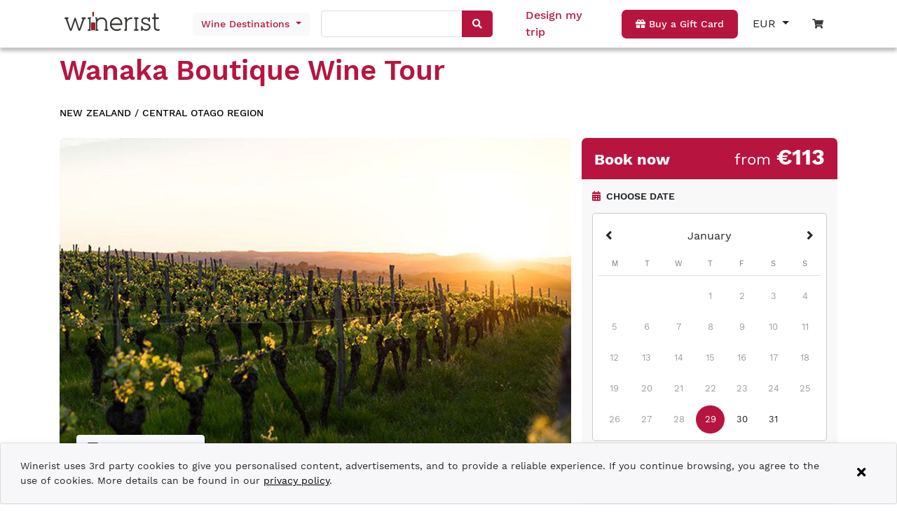

--- FILE ---
content_type: text/html; charset=UTF-8
request_url: https://www.winerist.com/wine-tours/new-zealand/central-otago/wanaka-boutique-wine-tour
body_size: 34033
content:
<!DOCTYPE html><html lang="en"><head>
    <meta charset="utf-8">
    <title>Discover some of Wanaka and Central Otago’s best wineries and meet some of the people behind their award-winning wines.</title>
    <base href="/">
    <meta name="viewport" content="width=device-width, initial-scale=1">
    <link rel="icon" type="image/x-icon" href="favicon.ico">

    <!-- Global site tag (gtag.js) - Google Analytics -->
    <script async="" src="https://www.googletagmanager.com/gtag/js?id=G-ZJD8PG4H0C"></script>
    <script>
      var isProduction = location.hostname === 'www.winerist.com' || location.hostname === 'winerist.com';
      var isDebuggingWithTagAssistant = location.search.indexOf('gtm_debug=') > -1;

      if (isProduction || isDebuggingWithTagAssistant) {
        window.dataLayer = window.dataLayer || [];
        function gtag() {
          dataLayer.push(arguments);
        }
        gtag('js', new Date());

        gtag('config', 'G-ZJD8PG4H0C', { send_page_view: false });
      } else {
        function gtag() {
          // ignore
        }
      }
    </script>

    <!-- Meta Pixel Code -->
    <script>
      !(function (f, b, e, v, n, t, s) {
        var isProduction = location.hostname === 'www.winerist.com' || location.hostname === 'winerist.com';
        if (!isProduction) return;

        if (f.fbq) return;
        n = f.fbq = function () {
          n.callMethod ? n.callMethod.apply(n, arguments) : n.queue.push(arguments);
        };
        if (!f._fbq) f._fbq = n;
        n.push = n;
        n.loaded = !0;
        n.version = '2.0';
        n.queue = [];
        t = b.createElement(e);
        t.async = !0;
        t.src = v;
        s = b.getElementsByTagName(e)[0];
        s.parentNode.insertBefore(t, s);
      })(window, document, 'script', 'https://connect.facebook.net/en_US/fbevents.js');

      if ('fbq' in window) {
        fbq('init', '390219993127465');
        fbq('track', 'PageView');
      }
    </script>
    <noscript><img
        height="1"
        width="1"
        style="display: none"
        src="https://www.facebook.com/tr?id=390219993127465&ev=PageView&noscript=1"
    /></noscript>
    <!-- End Meta Pixel Code -->
    <meta name="facebook-domain-verification" content="xhlv44kk3b0a9b3zuzv2o2tz3e2uns">
  <style>@charset "UTF-8";body{--primary-color:#b71540;--primary-lighter-color:#e9b9c6;--primary-darker-color:#9f0c2a;--text-primary-color:#ffffff;--text-primary-lighter-color:rgba(0, 0, 0, .87);--text-primary-darker-color:#ffffff}body{--accent-color:#b71540;--accent-lighter-color:#e9b9c6;--accent-darker-color:#9f0c2a;--text-accent-color:#ffffff;--text-accent-lighter-color:rgba(0, 0, 0, .87);--text-accent-darker-color:#ffffff}body{--warn-color:#ff0000;--warn-lighter-color:#ffb3b3;--warn-darker-color:#ff0000;--text-warn-color:#ffffff;--text-warn-lighter-color:rgba(0, 0, 0, .87);--text-warn-darker-color:#ffffff}@font-face{font-family:WorkSans;font-style:normal;font-weight:100;font-display:swap;src:url(WorkSans-Thin.2a0297751f093ca2.woff2) format("woff2"),url(WorkSans-Thin.cfc41bbceb918ab4.ttf) format("truetype")}@font-face{font-family:WorkSans;font-style:normal;font-weight:200;font-display:swap;src:url(WorkSans-ExtraLight.d829b7e2174ccb1f.woff2) format("woff2"),url(WorkSans-ExtraLight.9732894345b4f735.ttf) format("truetype")}@font-face{font-family:WorkSans;font-style:normal;font-weight:300;font-display:swap;src:url(WorkSans-Light.8a0db97ee73796e1.woff2) format("woff2"),url(WorkSans-Light.f1eda037aa1d97f8.ttf) format("truetype")}@font-face{font-family:WorkSans;font-style:normal;font-weight:400;font-display:swap;src:url(WorkSans-Regular.95016918b88d62bf.woff2) format("woff2"),url(WorkSans-Regular.2cc053b559100b98.ttf) format("truetype")}@font-face{font-family:WorkSans;font-style:normal;font-weight:500;font-display:swap;src:url(WorkSans-Medium.0afe9be58256660f.woff2) format("woff2"),url(WorkSans-Medium.6ce7fa0a3ad1322b.ttf) format("truetype")}@font-face{font-family:WorkSans;font-style:normal;font-weight:600;font-display:swap;src:url(WorkSans-SemiBold.74de8bc88f100dd7.woff2) format("woff2"),url(WorkSans-SemiBold.f4b232acc95f0449.ttf) format("truetype")}@font-face{font-family:WorkSans;font-style:normal;font-weight:700;font-display:swap;src:url(WorkSans-Bold.91ed034dffe3cca0.woff2) format("woff2"),url(WorkSans-Bold.3778c45bf99f294b.ttf) format("truetype")}@font-face{font-family:WorkSans;font-style:normal;font-weight:800;font-display:swap;src:url(WorkSans-ExtraBold.4bb9bf4c9dac1202.woff2) format("woff2"),url(WorkSans-ExtraBold.dcd5b790ad8e3553.ttf) format("truetype")}@font-face{font-family:WorkSans;font-style:normal;font-weight:900;font-display:swap;src:url(WorkSans-Black.eeefb6a807713d25.woff2) format("woff2"),url(WorkSans-Black.7db34cd95788c52a.ttf) format("truetype")}body{font-family:WorkSans,sans-serif!important;font-weight:500}:root{--blue:#007bff;--indigo:#6610f2;--purple:#6f42c1;--pink:#e83e8c;--red:#dc3545;--orange:#fd7e14;--yellow:#ffc107;--green:#28a745;--teal:#20c997;--cyan:#17a2b8;--white:#fff;--gray:#6c757d;--gray-dark:#343a40;--primary:#007bff;--secondary:#6c757d;--success:#28a745;--info:#17a2b8;--warning:#ffc107;--danger:#dc3545;--light:#f8f9fa;--dark:#343a40;--breakpoint-xs:0;--breakpoint-sm:576px;--breakpoint-md:768px;--breakpoint-lg:992px;--breakpoint-xl:1200px;--font-family-sans-serif:-apple-system,BlinkMacSystemFont,"Segoe UI",Roboto,"Helvetica Neue",Arial,"Noto Sans","Liberation Sans",sans-serif,"Apple Color Emoji","Segoe UI Emoji","Segoe UI Symbol","Noto Color Emoji";--font-family-monospace:SFMono-Regular,Menlo,Monaco,Consolas,"Liberation Mono","Courier New",monospace}*,:after,:before{box-sizing:border-box}html{font-family:sans-serif;line-height:1.15;-webkit-text-size-adjust:100%;-webkit-tap-highlight-color:transparent}body{margin:0;font-family:-apple-system,BlinkMacSystemFont,Segoe UI,Roboto,Helvetica Neue,Arial,Noto Sans,Liberation Sans,sans-serif,"Apple Color Emoji","Segoe UI Emoji",Segoe UI Symbol,"Noto Color Emoji";font-size:1rem;font-weight:400;line-height:1.5;color:#212529;text-align:left;background-color:#fff}@media print{*,:after,:before{text-shadow:none!important;box-shadow:none!important}@page{size:a3}body{min-width:992px!important}}:root{--swiper-theme-color:#007aff}:root{--swiper-navigation-size:44px}</style><style>@charset "UTF-8";.mat-calendar-body{font-size:13px}.mat-calendar-body-label{font-size:14px;font-weight:500}.mat-calendar-table-header th{font-size:11px;font-weight:400}.mat-form-field{font-size:inherit;font-weight:400;line-height:1.125;font-family:WorkSans;letter-spacing:normal}.mat-form-field-wrapper{padding-bottom:1.34375em}.mat-form-field-infix{padding:.5em 0;border-top:.84375em solid transparent}.mat-form-field-label-wrapper{top:-.84375em;padding-top:.84375em}.mat-form-field-underline{bottom:1.34375em}.mat-form-field-subscript-wrapper{font-size:75%;margin-top:.6666666667em;top:calc(100% - 1.7916666667em)}.mat-form-field-appearance-legacy .mat-form-field-wrapper{padding-bottom:1.25em}.mat-form-field-appearance-legacy .mat-form-field-infix{padding:.4375em 0}.mat-form-field-appearance-legacy .mat-form-field-underline{bottom:1.25em}.mat-form-field-appearance-legacy .mat-form-field-subscript-wrapper{margin-top:.5416666667em;top:calc(100% - 1.6666666667em)}input.mat-input-element{margin-top:-.0625em}.cdk-visually-hidden{border:0;clip:rect(0 0 0 0);height:1px;margin:-1px;overflow:hidden;padding:0;position:absolute;width:1px;white-space:nowrap;outline:0;-webkit-appearance:none;-moz-appearance:none;left:0}.mat-focus-indicator{position:relative}.mat-focus-indicator:before{inset:0;position:absolute;box-sizing:border-box;pointer-events:none;display:var(--mat-focus-indicator-display, none);border:var(--mat-focus-indicator-border-width, 3px) var(--mat-focus-indicator-border-style, solid) var(--mat-focus-indicator-border-color, transparent);border-radius:var(--mat-focus-indicator-border-radius, 4px)}.mat-focus-indicator:focus:before{content:""}body{--primary-color:#b71540;--primary-lighter-color:#e9b9c6;--primary-darker-color:#9f0c2a;--text-primary-color:#ffffff;--text-primary-lighter-color:rgba(0, 0, 0, .87);--text-primary-darker-color:#ffffff}body{--accent-color:#b71540;--accent-lighter-color:#e9b9c6;--accent-darker-color:#9f0c2a;--text-accent-color:#ffffff;--text-accent-lighter-color:rgba(0, 0, 0, .87);--text-accent-darker-color:#ffffff}body{--warn-color:#ff0000;--warn-lighter-color:#ffb3b3;--warn-darker-color:#ff0000;--text-warn-color:#ffffff;--text-warn-lighter-color:rgba(0, 0, 0, .87);--text-warn-darker-color:#ffffff}.mat-calendar-table-header-divider:after{background:rgba(0,0,0,.12)}.mat-calendar-table-header,.mat-calendar-body-label{color:#0000008a}.mat-calendar-body-cell-content{color:#000000de;border-color:transparent}.mat-calendar-body-disabled>.mat-calendar-body-cell-content:not(.mat-calendar-body-selected):not(.mat-calendar-body-comparison-identical){color:#00000061}.mat-calendar-body-selected{background-color:#b71540;color:#fff}.mat-calendar-body-today.mat-calendar-body-selected{box-shadow:inset 0 0 0 1px #fff}@media (hover: hover){.mat-calendar-body-cell:not(.mat-calendar-body-disabled):hover>.mat-calendar-body-cell-content:not(.mat-calendar-body-selected):not(.mat-calendar-body-comparison-identical){background-color:#b715404d}}.mat-form-field-ripple{background-color:#000000de}.mat-form-field-appearance-legacy .mat-form-field-underline{background-color:#0000006b}.mat-input-element:disabled{color:#00000061}.mat-input-element{caret-color:#b71540}.mat-input-element::placeholder{color:#0000006b}.mat-input-element::-moz-placeholder{color:#0000006b}.mat-input-element::-webkit-input-placeholder{color:#0000006b}.mat-input-element:-ms-input-placeholder{color:#0000006b}@font-face{font-family:WorkSans;font-style:normal;font-weight:100;font-display:swap;src:url(WorkSans-Thin.2a0297751f093ca2.woff2) format("woff2"),url(WorkSans-Thin.cfc41bbceb918ab4.ttf) format("truetype")}@font-face{font-family:WorkSans;font-style:normal;font-weight:200;font-display:swap;src:url(WorkSans-ExtraLight.d829b7e2174ccb1f.woff2) format("woff2"),url(WorkSans-ExtraLight.9732894345b4f735.ttf) format("truetype")}@font-face{font-family:WorkSans;font-style:normal;font-weight:300;font-display:swap;src:url(WorkSans-Light.8a0db97ee73796e1.woff2) format("woff2"),url(WorkSans-Light.f1eda037aa1d97f8.ttf) format("truetype")}@font-face{font-family:WorkSans;font-style:normal;font-weight:400;font-display:swap;src:url(WorkSans-Regular.95016918b88d62bf.woff2) format("woff2"),url(WorkSans-Regular.2cc053b559100b98.ttf) format("truetype")}@font-face{font-family:WorkSans;font-style:normal;font-weight:500;font-display:swap;src:url(WorkSans-Medium.0afe9be58256660f.woff2) format("woff2"),url(WorkSans-Medium.6ce7fa0a3ad1322b.ttf) format("truetype")}@font-face{font-family:WorkSans;font-style:normal;font-weight:600;font-display:swap;src:url(WorkSans-SemiBold.74de8bc88f100dd7.woff2) format("woff2"),url(WorkSans-SemiBold.f4b232acc95f0449.ttf) format("truetype")}@font-face{font-family:WorkSans;font-style:normal;font-weight:700;font-display:swap;src:url(WorkSans-Bold.91ed034dffe3cca0.woff2) format("woff2"),url(WorkSans-Bold.3778c45bf99f294b.ttf) format("truetype")}@font-face{font-family:WorkSans;font-style:normal;font-weight:800;font-display:swap;src:url(WorkSans-ExtraBold.4bb9bf4c9dac1202.woff2) format("woff2"),url(WorkSans-ExtraBold.dcd5b790ad8e3553.ttf) format("truetype")}@font-face{font-family:WorkSans;font-style:normal;font-weight:900;font-display:swap;src:url(WorkSans-Black.eeefb6a807713d25.woff2) format("woff2"),url(WorkSans-Black.7db34cd95788c52a.ttf) format("truetype")}body{font-family:WorkSans,sans-serif!important;font-weight:500}h1,h1,h2,h6{font-weight:600!important}a{color:#000!important}.red{color:#b71540!important}.button{background-color:#b71540;padding:10px 20px;display:inline-block;color:#fff!important;text-decoration:none;font-size:14px;font-weight:500;text-align:center;border-radius:7px;transition:.3s;width:max-content}.button:hover{background-color:#b71540;color:#fff!important;text-decoration:none;transition:.3s}.button.white{background-color:#fff;text-decoration:none;color:#3c3c3c!important;transition:.3s}.button.white:hover{color:#000;transition:.3s;text-decoration:none}.button.transparent{background-color:transparent;text-decoration:none;color:#3c3c3c!important;transition:.3s}.button.transparent:hover{color:#000!important;transition:.3s;text-decoration:none}.text-system-color{color:#b71540}.color-brand-red{color:#b71540!important}.fw-400{font-weight:400!important}.fw-500{font-weight:500!important}.fw-600{font-weight:600!important}.fw-700{font-weight:700!important}.fs-12{font-size:12px!important}.fs-14{font-size:14px!important}.fs-16{font-size:16px!important}.fs-18{font-size:18px!important}.fs-22{font-size:22px!important}.fs-32{font-size:32px!important}.noselect{-webkit-touch-callout:none;-webkit-user-select:none;user-select:none}@media only screen and (max-width: 991px){.newsletter{text-align:center}}.cursor-pointer{cursor:pointer}.font-smaller{font-size:smaller}.list-style-none{list-style:none}app-root .btn:focus{box-shadow:0 0 0 .2rem #b7154040}:root{--blue:#007bff;--indigo:#6610f2;--purple:#6f42c1;--pink:#e83e8c;--red:#dc3545;--orange:#fd7e14;--yellow:#ffc107;--green:#28a745;--teal:#20c997;--cyan:#17a2b8;--white:#fff;--gray:#6c757d;--gray-dark:#343a40;--primary:#007bff;--secondary:#6c757d;--success:#28a745;--info:#17a2b8;--warning:#ffc107;--danger:#dc3545;--light:#f8f9fa;--dark:#343a40;--breakpoint-xs:0;--breakpoint-sm:576px;--breakpoint-md:768px;--breakpoint-lg:992px;--breakpoint-xl:1200px;--font-family-sans-serif:-apple-system,BlinkMacSystemFont,"Segoe UI",Roboto,"Helvetica Neue",Arial,"Noto Sans","Liberation Sans",sans-serif,"Apple Color Emoji","Segoe UI Emoji","Segoe UI Symbol","Noto Color Emoji";--font-family-monospace:SFMono-Regular,Menlo,Monaco,Consolas,"Liberation Mono","Courier New",monospace}*,:after,:before{box-sizing:border-box}html{font-family:sans-serif;line-height:1.15;-webkit-text-size-adjust:100%;-webkit-tap-highlight-color:transparent}footer,header,nav,section{display:block}body{margin:0;font-family:-apple-system,BlinkMacSystemFont,Segoe UI,Roboto,Helvetica Neue,Arial,Noto Sans,Liberation Sans,sans-serif,"Apple Color Emoji","Segoe UI Emoji",Segoe UI Symbol,"Noto Color Emoji";font-size:1rem;font-weight:400;line-height:1.5;color:#212529;text-align:left;background-color:#fff}[tabindex="-1"]:focus:not(:focus-visible){outline:0!important}hr{box-sizing:content-box;height:0;overflow:visible}h1,h2,h6{margin-top:0;margin-bottom:.5rem}p{margin-top:0;margin-bottom:1rem}ul{margin-top:0;margin-bottom:1rem}small{font-size:80%}a{color:#007bff;text-decoration:none;background-color:transparent}a:hover{color:#0056b3;text-decoration:underline}img{vertical-align:middle;border-style:none}svg{overflow:hidden;vertical-align:middle}table{border-collapse:collapse}th{text-align:inherit;text-align:-webkit-match-parent}label{display:inline-block;margin-bottom:.5rem}button{border-radius:0}button:focus:not(:focus-visible){outline:0}button,input{margin:0;font-family:inherit;font-size:inherit;line-height:inherit}button,input{overflow:visible}button{text-transform:none}[type=button],button{-webkit-appearance:button}[type=button]:not(:disabled),button:not(:disabled){cursor:pointer}[type=button]::-moz-focus-inner,button::-moz-focus-inner{padding:0;border-style:none}input[type=radio]{box-sizing:border-box;padding:0}[hidden]{display:none!important}h1,h2,h6{margin-bottom:.5rem;font-weight:500;line-height:1.2}h1{font-size:2.5rem}h2{font-size:2rem}h6{font-size:1rem}hr{margin-top:1rem;margin-bottom:1rem;border:0;border-top:1px solid rgba(0,0,0,.1)}small{font-size:.875em;font-weight:400}.list-unstyled{padding-left:0;list-style:none}.container{width:100%;padding-right:15px;padding-left:15px;margin-right:auto;margin-left:auto}@media (min-width:576px){.container{max-width:540px}}@media (min-width:768px){.container{max-width:720px}}@media (min-width:992px){.container{max-width:960px}}@media (min-width:1200px){.container{max-width:1140px}}.row{display:flex;flex-wrap:wrap;margin-right:-15px;margin-left:-15px}.col,.col-12,.col-4,.col-6,.col-lg-4,.col-lg-8,.col-md-2,.col-md-6,.col-md-auto,.col-sm-3,.col-sm-6,.col-xl-5{position:relative;width:100%;padding-right:15px;padding-left:15px}.col{flex-basis:0;flex-grow:1;max-width:100%}.col-4{flex:0 0 33.333333%;max-width:33.333333%}.col-6{flex:0 0 50%;max-width:50%}.col-12{flex:0 0 100%;max-width:100%}@media (min-width:576px){.col-sm-3{flex:0 0 25%;max-width:25%}.col-sm-6{flex:0 0 50%;max-width:50%}}@media (min-width:768px){.col-md-auto{flex:0 0 auto;width:auto;max-width:100%}.col-md-2{flex:0 0 16.666667%;max-width:16.666667%}.col-md-6{flex:0 0 50%;max-width:50%}.offset-md-3{margin-left:25%}}@media (min-width:992px){.col-lg-4{flex:0 0 33.333333%;max-width:33.333333%}.col-lg-8{flex:0 0 66.666667%;max-width:66.666667%}.offset-lg-0{margin-left:0}}@media (min-width:1200px){.col-xl-5{flex:0 0 41.666667%;max-width:41.666667%}}.btn{display:inline-block;font-weight:400;color:#212529;text-align:center;vertical-align:middle;-webkit-user-select:none;user-select:none;background-color:transparent;border:1px solid transparent;padding:.375rem .75rem;font-size:1rem;line-height:1.5;border-radius:.25rem;transition:color .15s ease-in-out,background-color .15s ease-in-out,border-color .15s ease-in-out,box-shadow .15s ease-in-out}@media (prefers-reduced-motion:reduce){.btn{transition:none}}.btn:hover{color:#212529;text-decoration:none}.btn:focus{outline:0;box-shadow:0 0 0 .2rem #007bff40}.btn:disabled{opacity:.65}.btn:not(:disabled):not(.disabled){cursor:pointer}.btn-light{color:#212529;background-color:#f8f9fa;border-color:#f8f9fa}.btn-light:hover{color:#212529;background-color:#e2e6ea;border-color:#dae0e5}.btn-light:focus{color:#212529;background-color:#e2e6ea;border-color:#dae0e5;box-shadow:0 0 0 .2rem #d8d9db80}.btn-light:disabled{color:#212529;background-color:#f8f9fa;border-color:#f8f9fa}.btn-light:not(:disabled):not(.disabled):active{color:#212529;background-color:#dae0e5;border-color:#d3d9df}.btn-light:not(:disabled):not(.disabled):active:focus{box-shadow:0 0 0 .2rem #d8d9db80}.btn-block{display:block;width:100%}.fade{transition:opacity .15s linear}@media (prefers-reduced-motion:reduce){.fade{transition:none}}.fade:not(.show){opacity:0}.dropdown{position:relative}.dropdown-toggle{white-space:nowrap}.dropdown-toggle:after{display:inline-block;margin-left:.255em;vertical-align:.255em;content:"";border-top:.3em solid;border-right:.3em solid transparent;border-bottom:0;border-left:.3em solid transparent}.dropdown-toggle:empty:after{margin-left:0}.dropdown-menu{position:absolute;top:100%;left:0;z-index:1000;display:none;float:left;min-width:10rem;padding:.5rem 0;margin:.125rem 0 0;font-size:1rem;color:#212529;text-align:left;list-style:none;background-color:#fff;background-clip:padding-box;border:1px solid rgba(0,0,0,.15);border-radius:.25rem}.dropdown-item{display:block;width:100%;padding:.25rem 1.5rem;clear:both;font-weight:400;color:#212529;text-align:inherit;white-space:nowrap;background-color:transparent;border:0}.dropdown-item:focus,.dropdown-item:hover{color:#16181b;text-decoration:none;background-color:#e9ecef}.dropdown-item:active{color:#fff;text-decoration:none;background-color:#007bff}.dropdown-item:disabled{color:#adb5bd;pointer-events:none;background-color:transparent}.toast{flex-basis:350px;max-width:350px;font-size:.875rem;background-color:#ffffffd9;background-clip:padding-box;border:1px solid rgba(0,0,0,.1);box-shadow:0 .25rem .75rem #0000001a;opacity:0;border-radius:.25rem}.toast:not(:last-child){margin-bottom:.75rem}.toast-body{padding:.75rem}.modal{position:fixed;top:0;left:0;z-index:1050;display:none;width:100%;height:100%;overflow:hidden;outline:0}.modal-dialog{position:relative;width:auto;margin:.5rem;pointer-events:none}.modal.fade .modal-dialog{transition:transform .3s ease-out;transform:translateY(-50px)}@media (prefers-reduced-motion:reduce){.modal.fade .modal-dialog{transition:none}}.modal-dialog-centered{display:flex;align-items:center;min-height:calc(100% - 1rem)}.modal-dialog-centered:before{display:block;height:calc(100vh - 1rem);height:min-content;content:""}.modal-content{position:relative;display:flex;flex-direction:column;width:100%;pointer-events:auto;background-color:#fff;background-clip:padding-box;border:1px solid rgba(0,0,0,.2);border-radius:.3rem;outline:0}@media (min-width:576px){.modal-dialog{max-width:500px;margin:1.75rem auto}.modal-dialog-centered{min-height:calc(100% - 3.5rem)}.modal-dialog-centered:before{height:calc(100vh - 3.5rem);height:min-content}}.align-baseline{vertical-align:baseline!important}.bg-white{background-color:#fff!important}.bg-transparent{background-color:transparent!important}.border-0{border:0!important}.d-none{display:none!important}.d-inline-block{display:inline-block!important}.d-block{display:block!important}.d-flex{display:flex!important}.d-inline-flex{display:inline-flex!important}@media (min-width:576px){.d-sm-none{display:none!important}.d-sm-block{display:block!important}}@media (min-width:768px){.d-md-none{display:none!important}.d-md-block{display:block!important}}@media (min-width:992px){.d-lg-none{display:none!important}.d-lg-inline-block{display:inline-block!important}.d-lg-flex{display:flex!important}}.flex-column{flex-direction:column!important}.flex-wrap{flex-wrap:wrap!important}.justify-content-start{justify-content:flex-start!important}.justify-content-end{justify-content:flex-end!important}.justify-content-center{justify-content:center!important}.justify-content-between{justify-content:space-between!important}.align-items-center{align-items:center!important}.align-items-baseline{align-items:baseline!important}.align-self-end{align-self:flex-end!important}.position-relative{position:relative!important}.position-absolute{position:absolute!important}.position-fixed{position:fixed!important}.fixed-top{position:fixed;top:0;right:0;left:0;z-index:1030}.w-100{width:100%!important}.h-100{height:100%!important}.m-0{margin:0!important}.mt-0{margin-top:0!important}.mb-0{margin-bottom:0!important}.mt-1{margin-top:.25rem!important}.mr-1{margin-right:.25rem!important}.mb-1{margin-bottom:.25rem!important}.ml-1{margin-left:.25rem!important}.mr-2{margin-right:.5rem!important}.mb-2{margin-bottom:.5rem!important}.ml-2{margin-left:.5rem!important}.my-3{margin-top:1rem!important}.mb-3,.my-3{margin-bottom:1rem!important}.ml-3{margin-left:1rem!important}.mt-4,.my-4{margin-top:1.5rem!important}.mx-4{margin-right:1.5rem!important}.my-4{margin-bottom:1.5rem!important}.mx-4{margin-left:1.5rem!important}.mb-5{margin-bottom:3rem!important}.p-0{padding:0!important}.py-0{padding-top:0!important}.px-0{padding-right:0!important}.py-0{padding-bottom:0!important}.pl-0,.px-0{padding-left:0!important}.p-1{padding:.25rem!important}.py-1{padding-top:.25rem!important}.px-1{padding-right:.25rem!important}.py-1{padding-bottom:.25rem!important}.px-1{padding-left:.25rem!important}.py-2{padding-top:.5rem!important}.px-2{padding-right:.5rem!important}.py-2{padding-bottom:.5rem!important}.pl-2,.px-2{padding-left:.5rem!important}.p-3{padding:1rem!important}.pt-3,.py-3{padding-top:1rem!important}.pr-3,.px-3{padding-right:1rem!important}.pb-3,.py-3{padding-bottom:1rem!important}.pl-3,.px-3{padding-left:1rem!important}.pt-4,.py-4{padding-top:1.5rem!important}.pb-4,.py-4{padding-bottom:1.5rem!important}.my-auto{margin-top:auto!important}.mx-auto{margin-right:auto!important}.my-auto{margin-bottom:auto!important}.mx-auto{margin-left:auto!important}@media (min-width:768px){.my-md-5{margin-top:3rem!important}.my-md-5{margin-bottom:3rem!important}}@media (min-width:992px){.mt-lg-0{margin-top:0!important}.pl-lg-0{padding-left:0!important}}.text-nowrap{white-space:nowrap!important}.text-left{text-align:left!important}.text-right{text-align:right!important}.text-center{text-align:center!important}.text-uppercase{text-transform:uppercase!important}.text-capitalize{text-transform:capitalize!important}.text-muted{color:#6c757d!important}@media print{*,:after,:before{text-shadow:none!important;box-shadow:none!important}a:not(.btn){text-decoration:underline}img,tr{page-break-inside:avoid}h2,p{orphans:3;widows:3}h2{page-break-after:avoid}@page{size:a3}body,.container{min-width:992px!important}}@font-face{font-family:swiper-icons;src:url(data:application/font-woff;charset=utf-8;base64,\ [base64]//wADZ2x5ZgAAAywAAADMAAAD2MHtryVoZWFkAAABbAAAADAAAAA2E2+eoWhoZWEAAAGcAAAAHwAAACQC9gDzaG10eAAAAigAAAAZAAAArgJkABFsb2NhAAAC0AAAAFoAAABaFQAUGG1heHAAAAG8AAAAHwAAACAAcABAbmFtZQAAA/gAAAE5AAACXvFdBwlwb3N0AAAFNAAAAGIAAACE5s74hXjaY2BkYGAAYpf5Hu/j+W2+MnAzMYDAzaX6QjD6/4//Bxj5GA8AuRwMYGkAPywL13jaY2BkYGA88P8Agx4j+/8fQDYfA1AEBWgDAIB2BOoAeNpjYGRgYNBh4GdgYgABEMnIABJzYNADCQAACWgAsQB42mNgYfzCOIGBlYGB0YcxjYGBwR1Kf2WQZGhhYGBiYGVmgAFGBiQQkOaawtDAoMBQxXjg/wEGPcYDDA4wNUA2CCgwsAAAO4EL6gAAeNpj2M0gyAACqxgGNWBkZ2D4/wMA+xkDdgAAAHjaY2BgYGaAYBkGRgYQiAHyGMF8FgYHIM3DwMHABGQrMOgyWDLEM1T9/w8UBfEMgLzE////P/5//f/V/xv+r4eaAAeMbAxwIUYmIMHEgKYAYjUcsDAwsLKxc3BycfPw8jEQA/[base64]/uznmfPFBNODM2K7MTQ45YEAZqGP81AmGGcF3iPqOop0r1SPTaTbVkfUe4HXj97wYE+yNwWYxwWu4v1ugWHgo3S1XdZEVqWM7ET0cfnLGxWfkgR42o2PvWrDMBSFj/IHLaF0zKjRgdiVMwScNRAoWUoH78Y2icB/yIY09An6AH2Bdu/UB+yxopYshQiEvnvu0dURgDt8QeC8PDw7Fpji3fEA4z/PEJ6YOB5hKh4dj3EvXhxPqH/SKUY3rJ7srZ4FZnh1PMAtPhwP6fl2PMJMPDgeQ4rY8YT6Gzao0eAEA409DuggmTnFnOcSCiEiLMgxCiTI6Cq5DZUd3Qmp10vO0LaLTd2cjN4fOumlc7lUYbSQcZFkutRG7g6JKZKy0RmdLY680CDnEJ+UMkpFFe1RN7nxdVpXrC4aTtnaurOnYercZg2YVmLN/d/gczfEimrE/fs/bOuq29Zmn8tloORaXgZgGa78yO9/cnXm2BpaGvq25Dv9S4E9+5SIc9PqupJKhYFSSl47+Qcr1mYNAAAAeNptw0cKwkAAAMDZJA8Q7OUJvkLsPfZ6zFVERPy8qHh2YER+3i/BP83vIBLLySsoKimrqKqpa2hp6+jq6RsYGhmbmJqZSy0sraxtbO3sHRydnEMU4uR6yx7JJXveP7WrDycAAAAAAAH//wACeNpjYGRgYOABYhkgZgJCZgZNBkYGLQZtIJsFLMYAAAw3ALgAeNolizEKgDAQBCchRbC2sFER0YD6qVQiBCv/H9ezGI6Z5XBAw8CBK/m5iQQVauVbXLnOrMZv2oLdKFa8Pjuru2hJzGabmOSLzNMzvutpB3N42mNgZGBg4GKQYzBhYMxJLMlj4GBgAYow/P/PAJJhLM6sSoWKfWCAAwDAjgbRAAB42mNgYGBkAIIbCZo5IPrmUn0hGA0AO8EFTQAA);font-weight:400;font-style:normal}:root{--swiper-theme-color:#007aff}.swiper{margin-left:auto;margin-right:auto;position:relative;overflow:hidden;list-style:none;padding:0;z-index:1}.swiper-wrapper{position:relative;width:100%;height:100%;z-index:1;display:flex;transition-property:transform;box-sizing:content-box}.swiper-wrapper{transform:translateZ(0)}.swiper-slide{flex-shrink:0;width:100%;height:100%;position:relative;transition-property:transform}:root{--swiper-navigation-size:44px}.swiper-button-next,.swiper-button-prev{position:absolute;top:50%;width:calc(var(--swiper-navigation-size)/ 44 * 27);height:var(--swiper-navigation-size);margin-top:calc(0px - (var(--swiper-navigation-size)/ 2));z-index:10;cursor:pointer;display:flex;align-items:center;justify-content:center;color:var(--swiper-navigation-color,var(--swiper-theme-color))}.swiper-button-next:after,.swiper-button-prev:after{font-family:swiper-icons;font-size:var(--swiper-navigation-size);text-transform:none!important;letter-spacing:0;font-variant:initial;line-height:1}.swiper-button-prev{left:10px;right:auto}.swiper-button-prev:after{content:"prev"}.swiper-button-next{right:10px;left:auto}.swiper-button-next:after{content:"next"}</style><link rel="stylesheet" href="styles.9c7afa01f7586b32.css" media="print" onload="this.media='all'"><noscript><link rel="stylesheet" href="styles.9c7afa01f7586b32.css"></noscript><style>.fa,.far,.fas{-moz-osx-font-smoothing:grayscale;-webkit-font-smoothing:antialiased;display:inline-block;font-style:normal;font-variant:normal;text-rendering:auto;line-height:1}.fa-angle-left:before{content:"\f104"}.fa-angle-right:before{content:"\f105"}.fa-calendar-alt:before{content:"\f073"}.fa-caret-down:before{content:"\f0d7"}.fa-check:before{content:"\f00c"}.fa-clock:before{content:"\f017"}.fa-coins:before{content:"\f51e"}.fa-comment:before{content:"\f075"}.fa-comments:before{content:"\f086"}.fa-gift:before{content:"\f06b"}.fa-globe-americas:before{content:"\f57d"}.fa-hourglass-start:before{content:"\f251"}.fa-images:before{content:"\f302"}.fa-minus:before{content:"\f068"}.fa-plus:before{content:"\f067"}.fa-search:before{content:"\f002"}.fa-shopping-cart:before{content:"\f07a"}.fa-times:before{content:"\f00d"}.fa-user-friends:before{content:"\f500"}@font-face{font-family:"Font Awesome 5 Free";font-style:normal;font-weight:400;font-display:block;src:url(fa-regular-400.a0140e7cea6c13f1.eot);src:url(fa-regular-400.a0140e7cea6c13f1.eot?#iefix) format("embedded-opentype"),url(fa-regular-400.e2b3a9dcfb1fca6e.woff2) format("woff2"),url(fa-regular-400.04dd5282f2256565.woff) format("woff"),url(fa-regular-400.7346017cbe156280.ttf) format("truetype"),url(fa-regular-400.ee37fbccfd7cfca6.svg#fontawesome) format("svg")}.far{font-weight:400}@font-face{font-family:"Font Awesome 5 Free";font-style:normal;font-weight:900;font-display:block;src:url(fa-solid-900.974801a4444657f1.eot);src:url(fa-solid-900.974801a4444657f1.eot?#iefix) format("embedded-opentype"),url(fa-solid-900.620019ed9d1100b6.woff2) format("woff2"),url(fa-solid-900.e67670b0779338ff.woff) format("woff"),url(fa-solid-900.d5b0a3566b352ee9.ttf) format("truetype"),url(fa-solid-900.cd7322bf5a6e6fcf.svg#fontawesome) format("svg")}.fa,.far,.fas{font-family:"Font Awesome 5 Free"}.fa,.fas{font-weight:900}</style><link rel="stylesheet" href="fontawesome-5.9.0.8e2e07be53e027c6.css" media="print" onload="this.media='all'"><noscript><link rel="stylesheet" href="fontawesome-5.9.0.8e2e07be53e027c6.css"></noscript><style ng-transition="winerist">[_nghost-sc17]{display:block;height:94px}@media screen and (min-width: 48rem){[_nghost-sc17]{height:61px}}header[_ngcontent-sc17]{box-shadow:0 5px 5px #00000040}header[_ngcontent-sc17]   .col[_ngcontent-sc17] > div[_ngcontent-sc17]{padding:10px 0}header[_ngcontent-sc17]   .desktop[_ngcontent-sc17]   .logo[_ngcontent-sc17]{height:63px}header[_ngcontent-sc17]   .desktop[_ngcontent-sc17]   .logo[_ngcontent-sc17] > a[_ngcontent-sc17]{height:100%;display:block}header[_ngcontent-sc17]   .desktop[_ngcontent-sc17]   .logo[_ngcontent-sc17] > a[_ngcontent-sc17] > img[_ngcontent-sc17]{width:150px;position:relative;top:50%;transform:translateY(-50%)}header[_ngcontent-sc17]   .mobile-header[_ngcontent-sc17]   .logo[_ngcontent-sc17] > a[_ngcontent-sc17] > img[_ngcontent-sc17]{width:100%}header[_ngcontent-sc17]   .mobile-header[_ngcontent-sc17]   .logo[_ngcontent-sc17]{display:table;height:100%}header[_ngcontent-sc17]   .mobile-header[_ngcontent-sc17]   .logo[_ngcontent-sc17]   a[_ngcontent-sc17]{display:table-cell;vertical-align:middle}header[_ngcontent-sc17]   .align-self-end[_ngcontent-sc17]{align-self:center!important}header[_ngcontent-sc17]   .bookings-counter[_ngcontent-sc17]{top:10px;line-height:12px;position:absolute;margin-left:6px;color:#fff;display:block;border-radius:20px;font-size:9px;width:16px;height:16px;border:solid 2px #ffffff;background-color:#b71540}.mobile-header[_ngcontent-sc17]   .button[_ngcontent-sc17]{padding:8px 10px}.mobile-header[_ngcontent-sc17]   .dx-toolbar[_ngcontent-sc17]   .dx-toolbar-items-container[_ngcontent-sc17]{height:auto}.destinations-button[_ngcontent-sc17]{font-family:inherit;font-size:14px;font-weight:500;color:#b71540!important;border:none}.destinations-dropdown[_ngcontent-sc17]{width:806px;padding:1.5rem;line-height:1.15;column-count:4;column-gap:1rem;orphans:1;widows:1}.destinations-dropdown[_ngcontent-sc17]   .region-name[_ngcontent-sc17]{font-size:.875rem;line-height:1.5;font-weight:400}.fixed-top-override[_ngcontent-sc17]{z-index:999}.mobile-navigation[_ngcontent-sc17]{position:absolute;left:0;top:60px;width:100%}.mobile-search[_ngcontent-sc17]{position:absolute;width:100%}.mobile-search[_ngcontent-sc17]   .search-control-wrapper[_ngcontent-sc17]{border-radius:4px;box-shadow:0 4px 8px #00000040;overflow:hidden}.mobile-destinations-toggle-wrapper[_ngcontent-sc17]{background-color:#dae0e5f2;box-shadow:0 4px 8px #00000040;line-height:1.125}.mobile-destinations-dropdown[_ngcontent-sc17]{background-color:#fffffff2;box-shadow:0 4px 8px #00000040;border-radius:0 0 6px 6px}.mobile-destinations-dropdown[_ngcontent-sc17]   #destinations-filter[_ngcontent-sc17]{background-color:#fff;border:1px solid #ddd;border-radius:4px;font-size:1rem;line-height:1.125;padding:.5rem;width:100%}.mobile-destinations-dropdown[_ngcontent-sc17]   .countries[_ngcontent-sc17]{max-height:calc(80vh - 94px);overflow:scroll}.mobile-destinations-dropdown[_ngcontent-sc17]   .country[_ngcontent-sc17]{font-size:1rem;font-weight:700;line-height:1.125}.mobile-destinations-dropdown[_ngcontent-sc17]   .region[_ngcontent-sc17]{font-size:.875rem;font-weight:400;line-height:1.2857}.mobile-destinations-dropdown[_ngcontent-sc17]   .region[_ngcontent-sc17]:not(.last):after{content:"|";color:#b71540;font-size:.75rem;line-height:1.5;margin-left:.5rem;margin-right:.5rem}.mobile-destinations-dropdown[_ngcontent-sc17]   .scrollable[_ngcontent-sc17]{color:#b71540;font-size:.75rem;line-height:1;margin:0;padding:2px 0;text-align:center}</style><style ng-transition="winerist">.toast[_ngcontent-sc49]{max-width:100%;background-color:#f7f7f9}.transparent[_ngcontent-sc49]{background-color:transparent;border:transparent}.consent-text[_ngcontent-sc49]{padding:10px 16px 10px 0;font-size:14px}</style><style ng-transition="winerist">.social-menu[_ngcontent-sc25]{list-style:none;display:flex;flex-wrap:wrap;align-items:center;padding:0;margin:0}.social-menu[_ngcontent-sc25]   li[_ngcontent-sc25]{margin:0 24px 14px 0}.social-menu[_ngcontent-sc25]   li[_ngcontent-sc25]   img[_ngcontent-sc25]{height:30px;width:30px}.social-menu[_ngcontent-sc25]   li[_ngcontent-sc25]:last-child{margin-right:0}.footer-bottom[_ngcontent-sc25]{padding-top:34px}.menu-footer[_ngcontent-sc25]{list-style:none;padding:0}.menu-footer[_ngcontent-sc25]   li[_ngcontent-sc25]{margin-bottom:10px}.menu-footer[_ngcontent-sc25]   li[_ngcontent-sc25]   a[_ngcontent-sc25]{font-size:15px;color:#464646}.copyright[_ngcontent-sc25]{clear:both;text-align:center;font-size:15px;color:#464646}@media (min-width: 320px) and (max-width: 769px){.social-menu[_ngcontent-sc25]{justify-content:center}.social-menu[_ngcontent-sc25]   li[_ngcontent-sc25]{margin-right:32px}}@media screen and (max-width: 767px){.mobile-row[_ngcontent-sc25]{margin:0}}</style><style ng-transition="winerist">[_nghost-sc26]{position:fixed;bottom:10px;right:10px}button[_ngcontent-sc26]{font-size:1.5rem}</style><style ng-transition="winerist">@font-face{font-family:swiper-icons;src:url(data:application/font-woff;charset=utf-8;base64,\ [base64]//wADZ2x5ZgAAAywAAADMAAAD2MHtryVoZWFkAAABbAAAADAAAAA2E2+eoWhoZWEAAAGcAAAAHwAAACQC9gDzaG10eAAAAigAAAAZAAAArgJkABFsb2NhAAAC0AAAAFoAAABaFQAUGG1heHAAAAG8AAAAHwAAACAAcABAbmFtZQAAA/gAAAE5AAACXvFdBwlwb3N0AAAFNAAAAGIAAACE5s74hXjaY2BkYGAAYpf5Hu/j+W2+MnAzMYDAzaX6QjD6/4//Bxj5GA8AuRwMYGkAPywL13jaY2BkYGA88P8Agx4j+/8fQDYfA1AEBWgDAIB2BOoAeNpjYGRgYNBh4GdgYgABEMnIABJzYNADCQAACWgAsQB42mNgYfzCOIGBlYGB0YcxjYGBwR1Kf2WQZGhhYGBiYGVmgAFGBiQQkOaawtDAoMBQxXjg/wEGPcYDDA4wNUA2CCgwsAAAO4EL6gAAeNpj2M0gyAACqxgGNWBkZ2D4/wMA+xkDdgAAAHjaY2BgYGaAYBkGRgYQiAHyGMF8FgYHIM3DwMHABGQrMOgyWDLEM1T9/w8UBfEMgLzE////P/5//f/V/xv+r4eaAAeMbAxwIUYmIMHEgKYAYjUcsDAwsLKxc3BycfPw8jEQA/[base64]/uznmfPFBNODM2K7MTQ45YEAZqGP81AmGGcF3iPqOop0r1SPTaTbVkfUe4HXj97wYE+yNwWYxwWu4v1ugWHgo3S1XdZEVqWM7ET0cfnLGxWfkgR42o2PvWrDMBSFj/IHLaF0zKjRgdiVMwScNRAoWUoH78Y2icB/yIY09An6AH2Bdu/UB+yxopYshQiEvnvu0dURgDt8QeC8PDw7Fpji3fEA4z/PEJ6YOB5hKh4dj3EvXhxPqH/SKUY3rJ7srZ4FZnh1PMAtPhwP6fl2PMJMPDgeQ4rY8YT6Gzao0eAEA409DuggmTnFnOcSCiEiLMgxCiTI6Cq5DZUd3Qmp10vO0LaLTd2cjN4fOumlc7lUYbSQcZFkutRG7g6JKZKy0RmdLY680CDnEJ+UMkpFFe1RN7nxdVpXrC4aTtnaurOnYercZg2YVmLN/d/gczfEimrE/fs/bOuq29Zmn8tloORaXgZgGa78yO9/cnXm2BpaGvq25Dv9S4E9+5SIc9PqupJKhYFSSl47+Qcr1mYNAAAAeNptw0cKwkAAAMDZJA8Q7OUJvkLsPfZ6zFVERPy8qHh2YER+3i/BP83vIBLLySsoKimrqKqpa2hp6+jq6RsYGhmbmJqZSy0sraxtbO3sHRydnEMU4uR6yx7JJXveP7WrDycAAAAAAAH//wACeNpjYGRgYOABYhkgZgJCZgZNBkYGLQZtIJsFLMYAAAw3ALgAeNolizEKgDAQBCchRbC2sFER0YD6qVQiBCv/H9ezGI6Z5XBAw8CBK/m5iQQVauVbXLnOrMZv2oLdKFa8Pjuru2hJzGabmOSLzNMzvutpB3N42mNgZGBg4GKQYzBhYMxJLMlj4GBgAYow/P/PAJJhLM6sSoWKfWCAAwDAjgbRAAB42mNgYGBkAIIbCZo5IPrmUn0hGA0AO8EFTQAA);font-weight:400;font-style:normal}:root{--swiper-theme-color:#007aff}.swiper{margin-left:auto;margin-right:auto;position:relative;overflow:hidden;list-style:none;padding:0;z-index:1}.swiper-vertical>.swiper-wrapper{flex-direction:column}.swiper-wrapper{position:relative;width:100%;height:100%;z-index:1;display:flex;transition-property:transform;box-sizing:content-box}.swiper-android .swiper-slide,.swiper-wrapper{transform:translateZ(0)}.swiper-pointer-events{touch-action:pan-y}.swiper-pointer-events.swiper-vertical{touch-action:pan-x}.swiper-slide{flex-shrink:0;width:100%;height:100%;position:relative;transition-property:transform}.swiper-slide-invisible-blank{visibility:hidden}.swiper-autoheight,.swiper-autoheight .swiper-slide{height:auto}.swiper-autoheight .swiper-wrapper{align-items:flex-start;transition-property:transform,height}.swiper-backface-hidden .swiper-slide{transform:translateZ(0);backface-visibility:hidden}.swiper-3d,.swiper-3d.swiper-css-mode .swiper-wrapper{perspective:1200px}.swiper-3d .swiper-cube-shadow,.swiper-3d .swiper-slide,.swiper-3d .swiper-slide-shadow,.swiper-3d .swiper-slide-shadow-bottom,.swiper-3d .swiper-slide-shadow-left,.swiper-3d .swiper-slide-shadow-right,.swiper-3d .swiper-slide-shadow-top,.swiper-3d .swiper-wrapper{transform-style:preserve-3d}.swiper-3d .swiper-slide-shadow,.swiper-3d .swiper-slide-shadow-bottom,.swiper-3d .swiper-slide-shadow-left,.swiper-3d .swiper-slide-shadow-right,.swiper-3d .swiper-slide-shadow-top{position:absolute;left:0;top:0;width:100%;height:100%;pointer-events:none;z-index:10}.swiper-3d .swiper-slide-shadow{background:rgba(0,0,0,.15)}.swiper-3d .swiper-slide-shadow-left{background-image:linear-gradient(to left,rgba(0,0,0,.5),rgba(0,0,0,0))}.swiper-3d .swiper-slide-shadow-right{background-image:linear-gradient(to right,rgba(0,0,0,.5),rgba(0,0,0,0))}.swiper-3d .swiper-slide-shadow-top{background-image:linear-gradient(to top,rgba(0,0,0,.5),rgba(0,0,0,0))}.swiper-3d .swiper-slide-shadow-bottom{background-image:linear-gradient(to bottom,rgba(0,0,0,.5),rgba(0,0,0,0))}.swiper-css-mode>.swiper-wrapper{overflow:auto;scrollbar-width:none;-ms-overflow-style:none}.swiper-css-mode>.swiper-wrapper::-webkit-scrollbar{display:none}.swiper-css-mode>.swiper-wrapper>.swiper-slide{scroll-snap-align:start start}.swiper-horizontal.swiper-css-mode>.swiper-wrapper{scroll-snap-type:x mandatory}.swiper-vertical.swiper-css-mode>.swiper-wrapper{scroll-snap-type:y mandatory}.swiper-centered>.swiper-wrapper:before{content:"";flex-shrink:0;order:9999}.swiper-centered.swiper-horizontal>.swiper-wrapper>.swiper-slide:first-child{margin-inline-start:var(--swiper-centered-offset-before)}.swiper-centered.swiper-horizontal>.swiper-wrapper:before{height:100%;min-height:1px;width:var(--swiper-centered-offset-after)}.swiper-centered.swiper-vertical>.swiper-wrapper>.swiper-slide:first-child{margin-block-start:var(--swiper-centered-offset-before)}.swiper-centered.swiper-vertical>.swiper-wrapper:before{width:100%;min-width:1px;height:var(--swiper-centered-offset-after)}.swiper-centered>.swiper-wrapper>.swiper-slide{scroll-snap-align:center center;scroll-snap-stop:always}:root{--swiper-navigation-size:44px}.swiper-button-next,.swiper-button-prev{position:absolute;top:50%;width:calc(var(--swiper-navigation-size) / 44 * 27);height:var(--swiper-navigation-size);margin-top:calc(0px - var(--swiper-navigation-size) / 2);z-index:10;cursor:pointer;display:flex;align-items:center;justify-content:center;color:var(--swiper-navigation-color, var(--swiper-theme-color))}.swiper-button-next.swiper-button-disabled,.swiper-button-prev.swiper-button-disabled{opacity:.35;cursor:auto;pointer-events:none}.swiper-button-next.swiper-button-hidden,.swiper-button-prev.swiper-button-hidden{opacity:0;cursor:auto;pointer-events:none}.swiper-navigation-disabled .swiper-button-next,.swiper-navigation-disabled .swiper-button-prev{display:none!important}.swiper-button-next:after,.swiper-button-prev:after{font-family:swiper-icons;font-size:var(--swiper-navigation-size);text-transform:none!important;letter-spacing:0;font-variant:initial;line-height:1}.swiper-button-prev,.swiper-rtl .swiper-button-next{left:10px;right:auto}.swiper-button-prev:after,.swiper-rtl .swiper-button-next:after{content:"prev"}.swiper-button-next,.swiper-rtl .swiper-button-prev{right:10px;left:auto}.swiper-button-next:after,.swiper-rtl .swiper-button-prev:after{content:"next"}.swiper-button-lock{display:none}.tour-page-header{position:relative}.tour-page-header .product-name{color:#b71540;font-weight:600;line-height:48px}.tour-page-header .product-name h1{font-size:24px}@media only screen and (min-width: 768px){.tour-page-header .product-name h1{font-size:40px}}.tour-page-header .breadcrumbs{text-transform:uppercase;font-weight:500;font-size:14px;line-height:24px;color:#212121}div[class*=tour-landing-sidebar]{counter-reset:el 0}.tour-page-content .view-photos-button{position:absolute;bottom:0;margin:0 0 24px 24px}.tour-page-content .book-now-cta-btn{background-color:#b71540;border-radius:5px;color:#fff;line-height:1}.tour-page-content .book-now-cta-btn .cta-text{font-size:20px;font-weight:700}.tour-page-content .book-now-cta-btn .product-price .price-label{font-size:16px;font-weight:400}.tour-page-content .book-now-cta-btn .product-price .price-value{font-size:24px;font-weight:700}.tour-page-content .min-price-box{background-color:#b71540;color:#fff;line-height:normal;width:100%;padding:8px 18px 13px}.tour-page-content .description{font-size:14px;color:#212121}.tour-page-content .description.collapsed,.tour-page-content .cancellation-policy.collapsed{max-height:300px;overflow:hidden;word-wrap:break-word}.tour-page-content .smooth-edge{position:absolute;bottom:0;width:100%;height:3rem;background:linear-gradient(0deg,rgb(255,255,255) 30%,rgba(255,255,255,0) 100%)}dx-select-box.dx-texteditor.no-default-border.grey-border,.tour-page-content .grey-border{border:solid 1px #cacaca!important;border-radius:5px!important}.tour-landing-sidebar{background-color:#f8f8f8;border-radius:7px;overflow:hidden}.tour-landing-sidebar .section-label{font-weight:600;font-size:14px;line-height:16px}.similar-products-container .similar-products-title{font-weight:700;font-size:16px;line-height:18px;color:#212121}.tour-page-content .similar-products-container .product-name{font-size:14px;color:#3c3a3f;font-weight:600}.tour-page-content .similar-products-container .price{color:#000;text-decoration:none;display:flex;flex-direction:row;width:100%;align-items:flex-end;align-self:flex-end;flex-grow:1}.tour-page-content .similar-products-container .price span{margin-left:10px}.tour-page-content .similar-products-container .location{color:#747474;font-size:12px!important;text-decoration:none}.tour-page-content .similar-products-container a{text-decoration:none;display:flex;height:100%;flex-direction:column;justify-content:center;align-items:stretch}.tour-page-content .partner-details .partner-logo{background-repeat:no-repeat;background-position:center center;height:150px;margin:0 auto;border-radius:150px;width:150px;background-size:cover}.tour-page-content .calendar .fullybooked,.tour-page-content .calendar .notavailable{text-decoration:line-through}.tour-people-selector .people-item{background-color:#f0f0f0;padding:5px 5px 5px 10px;display:flex;border-radius:5px}.tour-page-content .people-item{background-color:#fff;padding:5px 0 5px 15px;display:flex}.dynamic-pricing-info{background-color:transparent;border:transparent;padding:4px}.tour-people-selector .people-item .people-number-box,.tour-page-content .people-item .people-number-box{text-align:right;line-height:46px}.tour-page-content .people-item .people-text-box,.people-item .people-number-box{width:50%}.tour-people-selector.people-item .people-number-box i,.tour-page-content .people-item .people-number-box i{padding:10px;transition:.3s ease;vertical-align:middle;cursor:pointer}.tour-people-selector .people-item .people-number-box i:hover,.tour-page-content .people-item .people-number-box i:hover{color:#b71540;transition:.3s ease}.tour-people-selector .people-item .people-number-box .people-number,.tour-page-content .people-item .people-number-box .people-number{width:40px;display:block;text-align:center;line-height:40px;border-radius:5px;background-color:#f2f2f2}.tour-people-selector .people-item .people-number-box .people-number{background-color:#fff;margin:0 8px}.tour-people-selector .people-item .title-text,.tour-page-content .people-item .title-text{font-weight:600}.tour-people-selector .people-item .description-text,.tour-page-content .people-item .description-text{font-size:14px}.tour-page-content .product-id{text-transform:uppercase;text-align:right;font-weight:400;font-size:14px;line-height:24px;color:#212121}.booking-button .dx-button-content{padding:0!important}.booking-button{position:fixed;bottom:1px;height:auto;width:100%;padding:15px 0;z-index:9999}.booking-popup .dx-popup-title{border:none}.booking-popup .dx-popup-title.dx-toolbar .dx-toolbar-items-container{height:36px}.product-info{flex-grow:1;display:flex;flex-direction:column}.floating-button{top:40%;right:5px;width:auto;transform:rotate(-90deg);transform-origin:bottom right;z-index:1;box-shadow:0 0 5px #00000080;opacity:.75;transition:opacity .5s}.floating-button--hidden{opacity:0;pointer-events:none}.modal-gallery .inside.description{display:none}.product-carousel{overflow:hidden}.product-carousel,.product-carousel img{border-radius:7px}.product-carousel .swiper-button-prev,.product-carousel .swiper-button-next{color:#000000b3;background-color:#ffffffb3;border-radius:50%;width:40px;height:40px;line-height:40px;font-size:16px;text-align:center;cursor:pointer;transition:.3s ease}.product-carousel .swiper-button-prev:after,.product-carousel .swiper-button-next:after{font-size:inherit}.product-labels{display:flex;align-items:center;height:20px;border-radius:4px;padding:3px 7px;font-size:12px;font-weight:700;text-transform:uppercase}.best-seller-label{background-color:#ff9818;color:#fff;margin-right:5px}.winerist-recommends-label{background-color:#b71540;color:#fff;margin-right:5px}.winerist-exclusive-label{background-color:#fff;color:#b71540;margin-right:5px;border:1px solid #b71540}.star-icon{padding-right:5px;font-size:10px}.option-button{background-color:#fff;border:none;text-decoration:underline;font-weight:500;font-size:14px}.read-more-button{text-decoration-line:underline;background-color:#fff;font-weight:500;font-size:14px;border:transparent}.checkout-button{background-color:#b71540;color:#fff;font-weight:500;font-size:14px;line-height:16px;width:100%}.checkout-button:hover{color:#fff;transition:all .2s ease;filter:brightness(.9)}.color-brand-red{color:#b71540}.tour-feature-icon{width:25px}@media (min-width: 576px){.tour-feature-icon{width:auto;margin-right:.5em}}
</style><style ng-transition="winerist">.search-button{color:#fff;background-color:#b71540;padding:19px 25px;margin:0;border-top-right-radius:5px;border-bottom-right-radius:5px;cursor:pointer;border-style:none}.search-button:focus,.search-button:active{border-style:none;outline:none}.search-location{transition:box-shadow .2s ease-out}.search-location:hover,.search-location:focus-within{box-shadow:-1px 1px 9px #00000026;border-radius:5px}.search-location .mat-form-field{background:#ffffff;border-radius:5px 0 0 5px;height:100%;border:1px solid #dddddd;border-right:none}.search-location .mat-form-field:focus-within{border-color:#757575}.search-location .mat-form-field .mat-form-field-underline{display:none}.search-location input.mat-input-element{caret-color:#000;color:#000;width:90%}.search-location .mat-form-field-flex,.search-location .mat-form-field-wrapper,.search-location .mat-form-field-infix{height:62px;padding:0}.search-location .mat-form-field-infix{border-top-width:20px;margin-left:20px}.search-location .mat-form-field-appearance-legacy .mat-form-field-label{top:1em}.search-location .mat-form-field-appearance-legacy.mat-form-field-can-float.mat-form-field-should-float .mat-form-field-label{transform:translateY(-1em) scale(.75) perspective(100px) translateZ(.001px);-ms-transform:translateY(-1em) scale(.75)}.search-location .narrow,.search-location .narrow .mat-form-field-wrapper,.search-location .narrow .mat-form-field-infix{height:38px;padding:0}.search-location .narrow .mat-form-field-infix{border-top-width:10px}.search-location .narrow .mat-form-field-flex{height:100%}.search-location .narrow .search-button{padding:6px 15px}.search-location .search-icon{font-size:22px}.search-location .narrow .search-icon{font-size:14px}.cdk-overlay-pane{z-index:1031}.search-location .placeholder{opacity:1;transition:opacity .2s ease-out}.search-location .placeholder.is-hidden{opacity:0}
</style><style ng-transition="winerist">.mat-form-field{display:inline-block;position:relative;text-align:left}[dir=rtl] .mat-form-field{text-align:right}.mat-form-field-wrapper{position:relative}.mat-form-field-flex{display:inline-flex;align-items:baseline;box-sizing:border-box;width:100%}.mat-form-field-prefix,.mat-form-field-suffix{white-space:nowrap;flex:none;position:relative}.mat-form-field-infix{display:block;position:relative;flex:auto;min-width:0;width:180px}.cdk-high-contrast-active .mat-form-field-infix{border-image:linear-gradient(transparent, transparent)}.mat-form-field-label-wrapper{position:absolute;left:0;box-sizing:content-box;width:100%;height:100%;overflow:hidden;pointer-events:none}[dir=rtl] .mat-form-field-label-wrapper{left:auto;right:0}.mat-form-field-label{position:absolute;left:0;font:inherit;pointer-events:none;width:100%;white-space:nowrap;text-overflow:ellipsis;overflow:hidden;transform-origin:0 0;transition:transform 400ms cubic-bezier(0.25, 0.8, 0.25, 1),color 400ms cubic-bezier(0.25, 0.8, 0.25, 1),width 400ms cubic-bezier(0.25, 0.8, 0.25, 1);display:none}[dir=rtl] .mat-form-field-label{transform-origin:100% 0;left:auto;right:0}.cdk-high-contrast-active .mat-form-field-disabled .mat-form-field-label{color:GrayText}.mat-form-field-empty.mat-form-field-label,.mat-form-field-can-float.mat-form-field-should-float .mat-form-field-label{display:block}.mat-form-field-autofill-control:-webkit-autofill+.mat-form-field-label-wrapper .mat-form-field-label{display:none}.mat-form-field-can-float .mat-form-field-autofill-control:-webkit-autofill+.mat-form-field-label-wrapper .mat-form-field-label{display:block;transition:none}.mat-input-server:focus+.mat-form-field-label-wrapper .mat-form-field-label,.mat-input-server[placeholder]:not(:placeholder-shown)+.mat-form-field-label-wrapper .mat-form-field-label{display:none}.mat-form-field-can-float .mat-input-server:focus+.mat-form-field-label-wrapper .mat-form-field-label,.mat-form-field-can-float .mat-input-server[placeholder]:not(:placeholder-shown)+.mat-form-field-label-wrapper .mat-form-field-label{display:block}.mat-form-field-label:not(.mat-form-field-empty){transition:none}.mat-form-field-underline{position:absolute;width:100%;pointer-events:none;transform:scale3d(1, 1.0001, 1)}.mat-form-field-ripple{position:absolute;left:0;width:100%;transform-origin:50%;transform:scaleX(0.5);opacity:0;transition:background-color 300ms cubic-bezier(0.55, 0, 0.55, 0.2)}.mat-form-field.mat-focused .mat-form-field-ripple,.mat-form-field.mat-form-field-invalid .mat-form-field-ripple{opacity:1;transform:none;transition:transform 300ms cubic-bezier(0.25, 0.8, 0.25, 1),opacity 100ms cubic-bezier(0.25, 0.8, 0.25, 1),background-color 300ms cubic-bezier(0.25, 0.8, 0.25, 1)}.mat-form-field-subscript-wrapper{position:absolute;box-sizing:border-box;width:100%;overflow:hidden}.mat-form-field-subscript-wrapper .mat-icon,.mat-form-field-label-wrapper .mat-icon{width:1em;height:1em;font-size:inherit;vertical-align:baseline}.mat-form-field-hint-wrapper{display:flex}.mat-form-field-hint-spacer{flex:1 0 1em}.mat-error{display:block}.mat-form-field-control-wrapper{position:relative}.mat-form-field-hint-end{order:1}.mat-form-field._mat-animation-noopable .mat-form-field-label,.mat-form-field._mat-animation-noopable .mat-form-field-ripple{transition:none}</style><style ng-transition="winerist">.mat-form-field-appearance-fill .mat-form-field-flex{border-radius:4px 4px 0 0;padding:.75em .75em 0 .75em}.cdk-high-contrast-active .mat-form-field-appearance-fill .mat-form-field-flex{outline:solid 1px}.cdk-high-contrast-active .mat-form-field-appearance-fill.mat-form-field-disabled .mat-form-field-flex{outline-color:GrayText}.cdk-high-contrast-active .mat-form-field-appearance-fill.mat-focused .mat-form-field-flex{outline:dashed 3px}.mat-form-field-appearance-fill .mat-form-field-underline::before{content:"";display:block;position:absolute;bottom:0;height:1px;width:100%}.mat-form-field-appearance-fill .mat-form-field-ripple{bottom:0;height:2px}.cdk-high-contrast-active .mat-form-field-appearance-fill .mat-form-field-ripple{height:0}.mat-form-field-appearance-fill:not(.mat-form-field-disabled) .mat-form-field-flex:hover~.mat-form-field-underline .mat-form-field-ripple{opacity:1;transform:none;transition:opacity 600ms cubic-bezier(0.25, 0.8, 0.25, 1)}.mat-form-field-appearance-fill._mat-animation-noopable:not(.mat-form-field-disabled) .mat-form-field-flex:hover~.mat-form-field-underline .mat-form-field-ripple{transition:none}.mat-form-field-appearance-fill .mat-form-field-subscript-wrapper{padding:0 1em}</style><style ng-transition="winerist">.mat-input-element{font:inherit;background:rgba(0,0,0,0);color:currentColor;border:none;outline:none;padding:0;margin:0;width:100%;max-width:100%;vertical-align:bottom;text-align:inherit;box-sizing:content-box}.mat-input-element:-moz-ui-invalid{box-shadow:none}.mat-input-element,.mat-input-element::-webkit-search-cancel-button,.mat-input-element::-webkit-search-decoration,.mat-input-element::-webkit-search-results-button,.mat-input-element::-webkit-search-results-decoration{-webkit-appearance:none}.mat-input-element::-webkit-contacts-auto-fill-button,.mat-input-element::-webkit-caps-lock-indicator,.mat-input-element:not([type=password])::-webkit-credentials-auto-fill-button{visibility:hidden}.mat-input-element[type=date],.mat-input-element[type=datetime],.mat-input-element[type=datetime-local],.mat-input-element[type=month],.mat-input-element[type=week],.mat-input-element[type=time]{line-height:1}.mat-input-element[type=date]::after,.mat-input-element[type=datetime]::after,.mat-input-element[type=datetime-local]::after,.mat-input-element[type=month]::after,.mat-input-element[type=week]::after,.mat-input-element[type=time]::after{content:" ";white-space:pre;width:1px}.mat-input-element::-webkit-inner-spin-button,.mat-input-element::-webkit-calendar-picker-indicator,.mat-input-element::-webkit-clear-button{font-size:.75em}.mat-input-element::placeholder{-webkit-user-select:none;user-select:none;transition:color 400ms 133.3333333333ms cubic-bezier(0.25, 0.8, 0.25, 1)}.mat-input-element::-moz-placeholder{-webkit-user-select:none;user-select:none;transition:color 400ms 133.3333333333ms cubic-bezier(0.25, 0.8, 0.25, 1)}.mat-input-element::-webkit-input-placeholder{-webkit-user-select:none;user-select:none;transition:color 400ms 133.3333333333ms cubic-bezier(0.25, 0.8, 0.25, 1)}.mat-input-element:-ms-input-placeholder{-webkit-user-select:none;user-select:none;transition:color 400ms 133.3333333333ms cubic-bezier(0.25, 0.8, 0.25, 1)}.mat-form-field-hide-placeholder .mat-input-element::placeholder{color:rgba(0,0,0,0) !important;-webkit-text-fill-color:rgba(0,0,0,0);transition:none}.cdk-high-contrast-active .mat-form-field-hide-placeholder .mat-input-element::placeholder{opacity:0}.mat-form-field-hide-placeholder .mat-input-element::-moz-placeholder{color:rgba(0,0,0,0) !important;-webkit-text-fill-color:rgba(0,0,0,0);transition:none}.cdk-high-contrast-active .mat-form-field-hide-placeholder .mat-input-element::-moz-placeholder{opacity:0}.mat-form-field-hide-placeholder .mat-input-element::-webkit-input-placeholder{color:rgba(0,0,0,0) !important;-webkit-text-fill-color:rgba(0,0,0,0);transition:none}.cdk-high-contrast-active .mat-form-field-hide-placeholder .mat-input-element::-webkit-input-placeholder{opacity:0}.mat-form-field-hide-placeholder .mat-input-element:-ms-input-placeholder{color:rgba(0,0,0,0) !important;-webkit-text-fill-color:rgba(0,0,0,0);transition:none}.cdk-high-contrast-active .mat-form-field-hide-placeholder .mat-input-element:-ms-input-placeholder{opacity:0}._mat-animation-noopable .mat-input-element::placeholder{transition:none}._mat-animation-noopable .mat-input-element::-moz-placeholder{transition:none}._mat-animation-noopable .mat-input-element::-webkit-input-placeholder{transition:none}._mat-animation-noopable .mat-input-element:-ms-input-placeholder{transition:none}textarea.mat-input-element{resize:vertical;overflow:auto}textarea.mat-input-element.cdk-textarea-autosize{resize:none}textarea.mat-input-element{padding:2px 0;margin:-2px 0}select.mat-input-element{-moz-appearance:none;-webkit-appearance:none;position:relative;background-color:rgba(0,0,0,0);display:inline-flex;box-sizing:border-box;padding-top:1em;top:-1em;margin-bottom:-1em}select.mat-input-element::-moz-focus-inner{border:0}select.mat-input-element:not(:disabled){cursor:pointer}.mat-form-field-type-mat-native-select .mat-form-field-infix::after{content:"";width:0;height:0;border-left:5px solid rgba(0,0,0,0);border-right:5px solid rgba(0,0,0,0);border-top:5px solid;position:absolute;top:50%;right:0;margin-top:-2.5px;pointer-events:none}[dir=rtl] .mat-form-field-type-mat-native-select .mat-form-field-infix::after{right:auto;left:0}.mat-form-field-type-mat-native-select .mat-input-element{padding-right:15px}[dir=rtl] .mat-form-field-type-mat-native-select .mat-input-element{padding-right:0;padding-left:15px}.mat-form-field-type-mat-native-select .mat-form-field-label-wrapper{max-width:calc(100% - 10px)}.mat-form-field-type-mat-native-select.mat-form-field-appearance-outline .mat-form-field-infix::after{margin-top:-5px}.mat-form-field-type-mat-native-select.mat-form-field-appearance-fill .mat-form-field-infix::after{margin-top:-10px}</style><style ng-transition="winerist">.mat-form-field-appearance-legacy .mat-form-field-label{transform:perspective(100px)}.mat-form-field-appearance-legacy .mat-form-field-prefix .mat-icon,.mat-form-field-appearance-legacy .mat-form-field-suffix .mat-icon{width:1em}.mat-form-field-appearance-legacy .mat-form-field-prefix .mat-icon-button,.mat-form-field-appearance-legacy .mat-form-field-suffix .mat-icon-button{font:inherit;vertical-align:baseline}.mat-form-field-appearance-legacy .mat-form-field-prefix .mat-icon-button .mat-icon,.mat-form-field-appearance-legacy .mat-form-field-suffix .mat-icon-button .mat-icon{font-size:inherit}.mat-form-field-appearance-legacy .mat-form-field-underline{height:1px}.cdk-high-contrast-active .mat-form-field-appearance-legacy .mat-form-field-underline{height:0;border-top:solid 1px}.mat-form-field-appearance-legacy .mat-form-field-ripple{top:0;height:2px;overflow:hidden}.cdk-high-contrast-active .mat-form-field-appearance-legacy .mat-form-field-ripple{height:0;border-top:solid 2px}.mat-form-field-appearance-legacy.mat-form-field-disabled .mat-form-field-underline{background-position:0;background-color:rgba(0,0,0,0)}.cdk-high-contrast-active .mat-form-field-appearance-legacy.mat-form-field-disabled .mat-form-field-underline{border-top-style:dotted;border-top-width:2px;border-top-color:GrayText}.mat-form-field-appearance-legacy.mat-form-field-invalid:not(.mat-focused) .mat-form-field-ripple{height:1px}</style><style ng-transition="winerist">.mat-form-field-appearance-outline .mat-form-field-wrapper{margin:.25em 0}.mat-form-field-appearance-outline .mat-form-field-flex{padding:0 .75em 0 .75em;margin-top:-0.25em;position:relative}.mat-form-field-appearance-outline .mat-form-field-prefix,.mat-form-field-appearance-outline .mat-form-field-suffix{top:.25em}.mat-form-field-appearance-outline .mat-form-field-outline{display:flex;position:absolute;top:.25em;left:0;right:0;bottom:0;pointer-events:none}.mat-form-field-appearance-outline .mat-form-field-outline-start,.mat-form-field-appearance-outline .mat-form-field-outline-end{border:1px solid currentColor;min-width:5px}.mat-form-field-appearance-outline .mat-form-field-outline-start{border-radius:5px 0 0 5px;border-right-style:none}[dir=rtl] .mat-form-field-appearance-outline .mat-form-field-outline-start{border-right-style:solid;border-left-style:none;border-radius:0 5px 5px 0}.mat-form-field-appearance-outline .mat-form-field-outline-end{border-radius:0 5px 5px 0;border-left-style:none;flex-grow:1}[dir=rtl] .mat-form-field-appearance-outline .mat-form-field-outline-end{border-left-style:solid;border-right-style:none;border-radius:5px 0 0 5px}.mat-form-field-appearance-outline .mat-form-field-outline-gap{border-radius:.000001px;border:1px solid currentColor;border-left-style:none;border-right-style:none}.mat-form-field-appearance-outline.mat-form-field-can-float.mat-form-field-should-float .mat-form-field-outline-gap{border-top-color:rgba(0,0,0,0)}.mat-form-field-appearance-outline .mat-form-field-outline-thick{opacity:0}.mat-form-field-appearance-outline .mat-form-field-outline-thick .mat-form-field-outline-start,.mat-form-field-appearance-outline .mat-form-field-outline-thick .mat-form-field-outline-end,.mat-form-field-appearance-outline .mat-form-field-outline-thick .mat-form-field-outline-gap{border-width:2px}.mat-form-field-appearance-outline.mat-focused .mat-form-field-outline,.mat-form-field-appearance-outline.mat-form-field-invalid .mat-form-field-outline{opacity:0;transition:opacity 100ms cubic-bezier(0.25, 0.8, 0.25, 1)}.mat-form-field-appearance-outline.mat-focused .mat-form-field-outline-thick,.mat-form-field-appearance-outline.mat-form-field-invalid .mat-form-field-outline-thick{opacity:1}.cdk-high-contrast-active .mat-form-field-appearance-outline.mat-focused .mat-form-field-outline-thick{border:3px dashed}.mat-form-field-appearance-outline:not(.mat-form-field-disabled) .mat-form-field-flex:hover .mat-form-field-outline{opacity:0;transition:opacity 600ms cubic-bezier(0.25, 0.8, 0.25, 1)}.mat-form-field-appearance-outline:not(.mat-form-field-disabled) .mat-form-field-flex:hover .mat-form-field-outline-thick{opacity:1}.mat-form-field-appearance-outline .mat-form-field-subscript-wrapper{padding:0 1em}.cdk-high-contrast-active .mat-form-field-appearance-outline.mat-form-field-disabled .mat-form-field-outline{color:GrayText}.mat-form-field-appearance-outline._mat-animation-noopable:not(.mat-form-field-disabled) .mat-form-field-flex:hover~.mat-form-field-outline,.mat-form-field-appearance-outline._mat-animation-noopable .mat-form-field-outline,.mat-form-field-appearance-outline._mat-animation-noopable .mat-form-field-outline-start,.mat-form-field-appearance-outline._mat-animation-noopable .mat-form-field-outline-end,.mat-form-field-appearance-outline._mat-animation-noopable .mat-form-field-outline-gap{transition:none}</style><style ng-transition="winerist">.mat-form-field-appearance-standard .mat-form-field-flex{padding-top:.75em}.mat-form-field-appearance-standard .mat-form-field-underline{height:1px}.cdk-high-contrast-active .mat-form-field-appearance-standard .mat-form-field-underline{height:0;border-top:solid 1px}.mat-form-field-appearance-standard .mat-form-field-ripple{bottom:0;height:2px}.cdk-high-contrast-active .mat-form-field-appearance-standard .mat-form-field-ripple{height:0;border-top:solid 2px}.mat-form-field-appearance-standard.mat-form-field-disabled .mat-form-field-underline{background-position:0;background-color:rgba(0,0,0,0)}.cdk-high-contrast-active .mat-form-field-appearance-standard.mat-form-field-disabled .mat-form-field-underline{border-top-style:dotted;border-top-width:2px}.mat-form-field-appearance-standard:not(.mat-form-field-disabled) .mat-form-field-flex:hover~.mat-form-field-underline .mat-form-field-ripple{opacity:1;transform:none;transition:opacity 600ms cubic-bezier(0.25, 0.8, 0.25, 1)}.mat-form-field-appearance-standard._mat-animation-noopable:not(.mat-form-field-disabled) .mat-form-field-flex:hover~.mat-form-field-underline .mat-form-field-ripple{transition:none}</style><style ng-transition="winerist">.mat-autocomplete-panel{min-width:112px;max-width:280px;overflow:auto;-webkit-overflow-scrolling:touch;visibility:hidden;max-width:none;max-height:256px;position:relative;width:100%;border-bottom-left-radius:4px;border-bottom-right-radius:4px}.mat-autocomplete-panel.mat-autocomplete-visible{visibility:visible}.mat-autocomplete-panel.mat-autocomplete-hidden{visibility:hidden}.mat-autocomplete-panel-above .mat-autocomplete-panel{border-radius:0;border-top-left-radius:4px;border-top-right-radius:4px}.mat-autocomplete-panel .mat-divider-horizontal{margin-top:-1px}.cdk-high-contrast-active .mat-autocomplete-panel{outline:solid 1px}mat-autocomplete{display:none}</style><style ng-transition="winerist">ngb-toast{display:block}ngb-toast .toast-header .close{margin-left:auto;margin-bottom:.25rem}
</style><style ng-transition="winerist">svg[_ngcontent-sc18]{width:30px;height:30px}</style><style ng-transition="winerist">svg[_ngcontent-sc19]{width:30px;height:30px}</style><style ng-transition="winerist">svg[_ngcontent-sc20]{width:30px;height:30px}</style><style ng-transition="winerist">svg[_ngcontent-sc21]{width:30px;height:30px}</style><style ng-transition="winerist">svg[_ngcontent-sc22]{width:30px;height:30px}</style><style ng-transition="winerist">svg[_ngcontent-sc23]{width:30px;height:30px}</style><style ng-transition="winerist">svg[_ngcontent-sc24]{width:30px;height:30px}</style><meta name="description" content=" Discover some of Wanaka and Central Otago’s best wineries and meet some of the people behind their award-winning wines. Having been picked up from your accommodation, you will head straight to the wineries to enjoy a fun few hours of exploring and tastings.  You will visit 4 boutique wineries that are quietly making a big name for themselves through their dedication in producing the best possible wine, and enjoy tours around. You will get up close and personal with the vineyard owners and winemakers, enjoy a tasting at each winery, and you will also enjoy a gourmet food and wine match.  Whether you are a complete wine novice or a dedicated wine connoisseur, there is no question, you will have an enjoyable time! "><meta property="og:site_name" content="Winerist"><meta property="og:title" content="Discover some of Wanaka and Central Otago’s best wineries and meet some of the people behind their award-winning wines."><meta property="og:type" content="website"><meta property="og:description" content=" Discover some of Wanaka and Central Otago’s best wineries and meet some of the people behind their award-winning wines. Having been picked up from your accommodation, you will head straight to the wineries to enjoy a fun few hours of exploring and tastings.  You will visit 4 boutique wineries that "><meta property="og:url" content="https://www.winerist.com/wine-tours/new-zealand/central-otago/wanaka-boutique-wine-tour"><meta property="og:image" content="https://winestatic.com/unsafe/full-fit-in/1200x630/https://winerist.blob.core.windows.net/2930/products/8160/0f79ddbb-f19d-4eea-9536-554a8f5a6cfb.jpg"><meta property="og:image:type" content="jpg"><meta property="og:image:width" content="1200"><meta property="og:image:height" content="630"><meta name="twitter:card" content="summary_large_image"><meta name="twitter:domain" content="https://www.winerist.com"><meta name="twitter:url" content="https://www.winerist.com/wine-tours/new-zealand/central-otago/wanaka-boutique-wine-tour"><meta name="twitter:title" content="Discover some of Wanaka and Central Otago’s best wineries and meet some of the people behind their award-winning wines."><meta name="twitter:description" content=" Discover some of Wanaka and Central Otago’s best wineries and meet some of the people behind their award-winning wines. Having been picked up from your accommodation, you will head straight to the wi"><meta name="twitter:image" content="https://winestatic.com/unsafe/full-fit-in/1200x630/https://winerist.blob.core.windows.net/2930/products/8160/0f79ddbb-f19d-4eea-9536-554a8f5a6cfb.jpg"><link rel="canonical" href="https://www.winerist.com/wine-tours/new-zealand/central-otago/wanaka-boutique-wine-tour"><style ng-transition="winerist">swiper{display:block}
</style><style ng-transition="winerist">.image-container[_ngcontent-sc390]{height:400px;position:relative;border-radius:7px;overflow:hidden}@media only screen and (min-width: 768px){.image-container[_ngcontent-sc390]{height:486px}}.image-container[_ngcontent-sc390]   .image[_ngcontent-sc390]{object-fit:cover;object-position:center;width:100%;height:100%}</style><style ng-transition="winerist">@charset "UTF-8";app-calendar{display:block;position:relative}td.mat-calendar-body-label{opacity:0}td.mat-calendar-body-label:only-of-type{display:none}.mat-calendar-body-cell-content.mat-calendar-body-today{border-color:#0000}.mat-calendar-body-today.mat-calendar-body-selected{box-shadow:none}.mat-calendar-table-header-divider:after{left:0!important;right:0!important}.spinner-overlay{background-color:#ffffffbf;top:0;z-index:2}
</style><style ng-transition="winerist">.mat-calendar{display:block}.mat-calendar-header{padding:8px 8px 0 8px}.mat-calendar-content{padding:0 8px 8px 8px;outline:none}.mat-calendar-controls{display:flex;margin:5% calc(4.7142857143% - 16px)}.mat-calendar-controls .mat-icon-button:hover .mat-button-focus-overlay{opacity:.04}.mat-calendar-spacer{flex:1 1 auto}.mat-calendar-period-button{min-width:0}.mat-calendar-arrow{display:inline-block;width:10px;height:5px;margin:0 0 0 5px;vertical-align:middle}.mat-calendar-arrow.mat-calendar-invert{transform:rotate(180deg)}[dir=rtl] .mat-calendar-arrow{margin:0 5px 0 0}.cdk-high-contrast-active .mat-calendar-arrow{fill:CanvasText}.mat-calendar-previous-button,.mat-calendar-next-button{position:relative}.mat-calendar-previous-button::after,.mat-calendar-next-button::after{top:0;left:0;right:0;bottom:0;position:absolute;content:"";margin:15.5px;border:0 solid currentColor;border-top-width:2px}[dir=rtl] .mat-calendar-previous-button,[dir=rtl] .mat-calendar-next-button{transform:rotate(180deg)}.mat-calendar-previous-button::after{border-left-width:2px;transform:translateX(2px) rotate(-45deg)}.mat-calendar-next-button::after{border-right-width:2px;transform:translateX(-2px) rotate(45deg)}.mat-calendar-table{border-spacing:0;border-collapse:collapse;width:100%}.mat-calendar-table-header th{text-align:center;padding:0 0 8px 0}.mat-calendar-table-header-divider{position:relative;height:1px}.mat-calendar-table-header-divider::after{content:"";position:absolute;top:0;left:-8px;right:-8px;height:1px}.mat-calendar-body-cell-content::before{margin:calc(calc(var(--mat-focus-indicator-border-width, 3px) + 3px) * -1)}.mat-calendar-body-cell:focus .mat-focus-indicator::before{content:""}</style><style ng-transition="winerist">#modal-gallery-wrapper[_ngcontent-sc57]{position:fixed;top:0;left:0;width:100vw;height:100vh;z-index:10000}#flex-min-height-ie-fix[_ngcontent-sc57]{display:flex;flex-direction:column;justify-content:center}#modal-gallery-container[_ngcontent-sc57]{display:flex;flex-direction:column;justify-content:space-between;min-height:100vh}</style><style ng-transition="winerist">.plain-container[_ngcontent-sc64]{align-items:center;display:flex}.plain-container[_ngcontent-sc64]   .image[_ngcontent-sc64]{cursor:pointer;height:auto;width:50px;margin:2px}.plain-container[_ngcontent-sc64]   .a-tag-image[_ngcontent-sc64]{cursor:pointer;margin:2px}</style><style ng-transition="winerist">.ng-overlay[_ngcontent-sc54]{position:fixed;top:0;left:0;width:100vw;height:100vh;background:#000;opacity:.8;z-index:9999}</style><style ng-transition="winerist">i[_ngcontent-sc397]{width:20px;flex-shrink:0;flex-grow:0}.included[_ngcontent-sc397]   i[_ngcontent-sc397]{color:#4b800c}.not-included[_ngcontent-sc397]   i[_ngcontent-sc397]{color:#b71540}</style><style ng-transition="winerist">.spinner[_ngcontent-sc392]{color:#b71540;font-size:30px}</style><style ng-transition="winerist">.navigation-button[_ngcontent-sc391]{padding:0;font-size:larger;width:30px;background-color:transparent;border-color:transparent;color:#212121}.month-label[_ngcontent-sc391]{white-space:nowrap}</style><style ng-transition="winerist">.mat-calendar-body{min-width:224px}.mat-calendar-body-label{height:0;line-height:0;text-align:left;padding-left:4.7142857143%;padding-right:4.7142857143%}.mat-calendar-body-cell-container{position:relative;height:0;line-height:0}.mat-calendar-body-cell{-webkit-user-select:none;user-select:none;cursor:pointer;outline:none;border:none;-webkit-tap-highlight-color:rgba(0,0,0,0);position:absolute;top:0;left:0;width:100%;height:100%;background:none;text-align:center;outline:none;font-family:inherit;margin:0}.mat-calendar-body-cell::-moz-focus-inner{border:0}.mat-calendar-body-cell::before,.mat-calendar-body-cell::after,.mat-calendar-body-cell-preview{content:"";position:absolute;top:5%;left:0;z-index:0;box-sizing:border-box;height:90%;width:100%}.mat-calendar-body-range-start:not(.mat-calendar-body-in-comparison-range)::before,.mat-calendar-body-range-start::after,.mat-calendar-body-comparison-start:not(.mat-calendar-body-comparison-bridge-start)::before,.mat-calendar-body-comparison-start::after,.mat-calendar-body-preview-start .mat-calendar-body-cell-preview{left:5%;width:95%;border-top-left-radius:999px;border-bottom-left-radius:999px}[dir=rtl] .mat-calendar-body-range-start:not(.mat-calendar-body-in-comparison-range)::before,[dir=rtl] .mat-calendar-body-range-start::after,[dir=rtl] .mat-calendar-body-comparison-start:not(.mat-calendar-body-comparison-bridge-start)::before,[dir=rtl] .mat-calendar-body-comparison-start::after,[dir=rtl] .mat-calendar-body-preview-start .mat-calendar-body-cell-preview{left:0;border-radius:0;border-top-right-radius:999px;border-bottom-right-radius:999px}.mat-calendar-body-range-end:not(.mat-calendar-body-in-comparison-range)::before,.mat-calendar-body-range-end::after,.mat-calendar-body-comparison-end:not(.mat-calendar-body-comparison-bridge-end)::before,.mat-calendar-body-comparison-end::after,.mat-calendar-body-preview-end .mat-calendar-body-cell-preview{width:95%;border-top-right-radius:999px;border-bottom-right-radius:999px}[dir=rtl] .mat-calendar-body-range-end:not(.mat-calendar-body-in-comparison-range)::before,[dir=rtl] .mat-calendar-body-range-end::after,[dir=rtl] .mat-calendar-body-comparison-end:not(.mat-calendar-body-comparison-bridge-end)::before,[dir=rtl] .mat-calendar-body-comparison-end::after,[dir=rtl] .mat-calendar-body-preview-end .mat-calendar-body-cell-preview{left:5%;border-radius:0;border-top-left-radius:999px;border-bottom-left-radius:999px}[dir=rtl] .mat-calendar-body-comparison-bridge-start.mat-calendar-body-range-end::after,[dir=rtl] .mat-calendar-body-comparison-bridge-end.mat-calendar-body-range-start::after{width:95%;border-top-right-radius:999px;border-bottom-right-radius:999px}.mat-calendar-body-comparison-start.mat-calendar-body-range-end::after,[dir=rtl] .mat-calendar-body-comparison-start.mat-calendar-body-range-end::after,.mat-calendar-body-comparison-end.mat-calendar-body-range-start::after,[dir=rtl] .mat-calendar-body-comparison-end.mat-calendar-body-range-start::after{width:90%}.mat-calendar-body-in-preview .mat-calendar-body-cell-preview{border-top:dashed 1px;border-bottom:dashed 1px}.mat-calendar-body-preview-start .mat-calendar-body-cell-preview{border-left:dashed 1px}[dir=rtl] .mat-calendar-body-preview-start .mat-calendar-body-cell-preview{border-left:0;border-right:dashed 1px}.mat-calendar-body-preview-end .mat-calendar-body-cell-preview{border-right:dashed 1px}[dir=rtl] .mat-calendar-body-preview-end .mat-calendar-body-cell-preview{border-right:0;border-left:dashed 1px}.mat-calendar-body-disabled{cursor:default}.cdk-high-contrast-active .mat-calendar-body-disabled{opacity:.5}.mat-calendar-body-cell-content{top:5%;left:5%;z-index:1;display:flex;align-items:center;justify-content:center;box-sizing:border-box;width:90%;height:90%;line-height:1;border-width:1px;border-style:solid;border-radius:999px}.mat-calendar-body-cell-content.mat-focus-indicator{position:absolute}.cdk-high-contrast-active .mat-calendar-body-cell-content{border:none}.cdk-high-contrast-active .mat-datepicker-popup:not(:empty),.cdk-high-contrast-active .mat-calendar-body-cell:not(.mat-calendar-body-in-range) .mat-calendar-body-selected{outline:solid 1px}.cdk-high-contrast-active .mat-calendar-body-today{outline:dotted 1px}.cdk-high-contrast-active .mat-calendar-body-cell::before,.cdk-high-contrast-active .mat-calendar-body-cell::after,.cdk-high-contrast-active .mat-calendar-body-selected{background:none}.cdk-high-contrast-active .mat-calendar-body-in-range::before,.cdk-high-contrast-active .mat-calendar-body-comparison-bridge-start::before,.cdk-high-contrast-active .mat-calendar-body-comparison-bridge-end::before{border-top:solid 1px;border-bottom:solid 1px}.cdk-high-contrast-active .mat-calendar-body-range-start::before{border-left:solid 1px}[dir=rtl] .cdk-high-contrast-active .mat-calendar-body-range-start::before{border-left:0;border-right:solid 1px}.cdk-high-contrast-active .mat-calendar-body-range-end::before{border-right:solid 1px}[dir=rtl] .cdk-high-contrast-active .mat-calendar-body-range-end::before{border-right:0;border-left:solid 1px}.cdk-high-contrast-active .mat-calendar-body-in-comparison-range::before{border-top:dashed 1px;border-bottom:dashed 1px}.cdk-high-contrast-active .mat-calendar-body-comparison-start::before{border-left:dashed 1px}[dir=rtl] .cdk-high-contrast-active .mat-calendar-body-comparison-start::before{border-left:0;border-right:dashed 1px}.cdk-high-contrast-active .mat-calendar-body-comparison-end::before{border-right:dashed 1px}[dir=rtl] .cdk-high-contrast-active .mat-calendar-body-comparison-end::before{border-right:0;border-left:dashed 1px}[dir=rtl] .mat-calendar-body-label{text-align:right}</style><script type="application/ld+json" id="#jsonLdScriptId">{
  "@context": "https://schema.org",
  "@type": "Event",
  "additionalType": "TouristTrip",
  "name": "Discover some of Wanaka and Central Otago’s best wineries and meet some of the people behind their award-winning wines.",
  "eventAttendanceMode": "https://schema.org/OfflineEventAttendanceMode",
  "eventStatus": "https://schema.org/EventScheduled",
  "startDate": "2025-12-31",
  "endDate": "2025-12-31",
  "location": {
    "@type": "Place",
    "name": "Discover some of Wanaka and Central Otago’s best wineries and meet some of the people behind their award-winning wines.",
    "address": {
      "@type": "PostalAddress",
      "streetAddress": "15 Scaife Place",
      "addressLocality": "Wanaka",
      "addressRegion": "Central Otago",
      "addressCountry": "New Zealand"
    }
  },
  "image": "https://winestatic.com/unsafe/full-fit-in/1920x0/https://winerist.blob.core.windows.net/2930/products/8160/0f79ddbb-f19d-4eea-9536-554a8f5a6cfb.jpg",
  "description": " Discover some of Wanaka and Central Otago’s best wineries and meet some of the people behind their award-winning wines. Having been picked up from your accommodation, you will head straight to the wineries to enjoy a fun few hours of exploring and tastings.  You will visit 4 boutique wineries that are quietly making a big name for themselves through their dedication in producing the best possible wine, and enjoy tours around. You will get up close and personal with the vineyard owners and winemakers, enjoy a tasting at each winery, and you will also enjoy a gourmet food and wine match.  Whether you are a complete wine novice or a dedicated wine connoisseur, there is no question, you will have an enjoyable time! ",
  "organizer": {
    "@type": "Organization",
    "name": "WanakaWine",
    "url": "string"
  },
  "performer": {
    "@type": "Organization",
    "name": "WanakaWine",
    "url": "string"
  },
  "offers": {
    "@type": "Offer",
    "availability": "https://schema.org/InStock",
    "validFrom": "2025-12-31",
    "url": "https://www.winerist.com/wine-tours/new-zealand/central-otago/wanaka-boutique-wine-tour",
    "price": 113,
    "priceCurrency": "NZD"
  }
}</script><style ng-transition="winerist">label[_ngcontent-sc389]{margin:10px 0;font-size:inherit;font-weight:inherit;cursor:pointer}input[type=radio][_ngcontent-sc389]{accent-color:#b71540;height:1.5em;width:1.5em;vertical-align:-5px;cursor:pointer;flex-shrink:0}.disabled[_ngcontent-sc389]{color:gray;cursor:not-allowed}</style></head>

  <body>
    <app-root ng-version="15.2.10" ng-server-context="ssg"><router-outlet></router-outlet><app-main _nghost-sc50="" class="ng-star-inserted"><div _ngcontent-sc50="" class="main-wrapper"><app-header _ngcontent-sc50="" _nghost-sc17=""><header _ngcontent-sc17="" id="header" class="fixed-top bg-white fixed-top-override"><svg _ngcontent-sc17="" hidden="" width="150" viewBox="0 0 496.07 134.48" xmlns="http://www.w3.org/2000/svg"><title _ngcontent-sc17="" id="winerist-logo-image-title">Winerist logo</title><style _ngcontent-sc17=""> .st0 { fill: #373533; } .st1 { fill: #9f1e22; } </style><g _ngcontent-sc17="" id="winerist-logo-image"><path _ngcontent-sc17="" fill="#373533" d="M70.05 52.71c.72-2.03 2.27-2.75 3.7-2.75 1.31 0 2.63.84 3.22 2.75l16.36 49.91 15.88-46.33h-1.91c-4.78 0-4.78-7.52 0-7.52h13.14c4.78 0 4.78 7.52 0 7.52h-3.11L98.82 106.8c-1.79 3.46-2.87 4.66-5.73 4.66-3.46 0-5.02-3.34-5.37-4.66L73.75 63.46l-15.41 43.83c-.72 2.39-2.87 3.94-5.37 4.06-2.03 0-4.3-.84-5.85-4.06L28.61 56.3h-1.79c-4.89 0-4.89-7.52 0-7.52h11.82c4.9 0 4.9 7.52 0 7.52h-1.79l15.88 46.81 17.32-50.4zM269.75 112.06c-18.51 0-32-14.21-32-31.76 0-17.2 13.49-32.12 30.57-32.12 16.84 0 27.7 14.21 28.18 31.53 0 2.15-1.07 4.54-3.7 4.54h-47.53c1.91 12.06 12.18 20.3 24.36 20.3 4.3 0 10.75-1.08 14.57-2.99 2.87-1.43 4.54-.24 5.26 1.07.84 1.67.48 3.94-1.67 5.13-4.78 2.75-12.66 4.3-18.04 4.3zm-24.48-35.34h43.47C286.83 64.9 279.9 55.7 268.2 55.7c-11.58 0-21.14 9.67-22.93 21.02zM317.84 108.6c0 1.55-1.31 2.87-2.87 2.87h-6.21c-4.9 0-4.9-7.52 0-7.52h1.55V56.18h-1.55c-4.9 0-4.9-7.4 0-7.4h6.21c1.55 0 2.87 1.31 2.87 2.98v7.64c5.49-8.12 13.13-10.63 22.21-10.63 2.03-.12 3.94 1.07 3.94 3.58 0 3.82-3.94 3.82-3.94 3.82h-.36c-9.67 0-21.85 5.37-21.85 18.63v33.8zM423.29 48.3c1.79 0 3.7.96 3.7 3.34v14.09c-.12 1.91-1.79 3.22-3.58 3.22-2.15 0-3.7-1.43-3.7-3.46 0-7.17-6.69-10.63-13.49-10.63-5.97 0-13.49 3.34-13.49 10.03 0 5.97 5.85 8.96 16.84 11.58 9.79 2.39 19.58 4.89 19.58 16.72 0 11.58-11.22 18.27-21.49 18.27-5.97 0-12.42-2.39-15.88-6.33v2.99c0 2.39-1.91 3.34-3.7 3.34-1.79 0-3.58-.96-3.58-3.34V93.2c0-2.15 1.91-3.7 3.82-3.7 2.39 0 4.06 1.67 4.06 3.94 0 8.24 8 11.22 15.17 11.11 6.21 0 14.21-4.18 14.21-11.35 0-7.16-8-8.48-13.85-9.79-15.4-3.34-22.33-8.84-22.33-18.51 0-10.87 10.27-16.72 19.82-16.72 6.09 0 11.46 2.63 14.33 6.21v-2.75c-.02-2.39 1.77-3.34 3.56-3.34zM452.88 56.42v37.86c0 5.97 4.3 9.67 9.79 9.79 1.31 0 3.94-.36 5.37-.84 2.03-.72 3.7.12 4.54 1.91.84 1.79.12 4.3-2.27 5.02-2.39.84-4.78 1.31-7.05 1.31-13.02 0-17.91-8.6-17.91-20.18V56.42h-5.49c-4.78 0-4.78-7.64 0-7.64h5.49V32.89c0-2.39 1.79-3.58 3.7-3.58 1.91 0 3.82 1.19 3.82 3.58v15.88h12.18c2.51 0 3.7 1.91 3.7 3.82s-1.19 3.82-3.7 3.82h-12.17zM369.07 103.94h-3.46V56.3h3.4c4.78 0 4.78-7.52 0-7.52h-14.38c-4.78 0-4.78 7.52 0 7.52h3.46v47.65h-3.34c-4.78 0-4.78 7.52 0 7.52h14.33c4.76 0 4.76-7.53-.01-7.53zM145.87 106.13l.21-50.45c.86-3.85 3.1-5.85 4.78-6.85-.16-.02-.31-.05-.48-.05H136c-4.78 0-4.78 7.52 0 7.52h3.46v47.65h-3.34c-4.78 0-4.78 7.52 0 7.52h14.33c.02 0 .05-.01.07-.01-5.21-1.24-4.65-5.33-4.65-5.33zM226.7 103.94h-2.27V76.12c0-15.64-8-27.35-25.91-27.35-8 0-16.36 2.75-21.14 9.67v-6.69a2.95 2.95 0 0 0-2.98-2.98H167c-.2 0-.38.03-.56.06 3.91 2.64 4.28 8.37 4.28 8.37s.14 46.22 0 49.69c-.11 2.69-2.63 4.04-3.76 4.51.2.03.41.06.63.06h11.94c4.78 0 4.78-7.52 0-7.52h-2.15V77.55c0-14.57 9.31-21.26 21.14-21.26 13.14 0 18.39 8.36 18.39 19.82v27.82h-2.15c-4.78 0-4.78 7.52 0 7.52h11.94c4.78.02 4.78-7.51 0-7.51z"></path><path _ngcontent-sc17="" fill="#9f1e22" d="M148.38 73.41s4.44-1.59 7.81-1.59c3.37 0 4.07.35 6.05.8 1.99.45 5.27.8 6.06.8l.03 32.74s-.87 2.91-3.85 2.98c-2.98.07-12.65 0-12.65 0s-3.43-.8-3.47-3.92V73.41zM154.68 24.32s.14-1.94 4.02-1.89c0 0 3.14-.17 3.74 1.52v19.91l-7.76.28V24.32z"></path></g></svg><nav _ngcontent-sc17="" class="container"><div _ngcontent-sc17="" class="row mobile-header d-flex d-lg-none"><div _ngcontent-sc17="" class="col col-6"><div _ngcontent-sc17="" class="logo ng-star-inserted"><a _ngcontent-sc17="" routerlink="/" aria-label="Go to home page" href="/"><svg _ngcontent-sc17="" width="150" viewBox="0 0 496.07 134.48" aria-labelledby="winerist-logo-image-title" role="img" xmlns="http://www.w3.org/2000/svg"><use _ngcontent-sc17="" xlink:href="#winerist-logo-image"></use></svg></a></div><!----></div><div _ngcontent-sc17="" class="col col-6 d-flex d-lg-none align-self-end justify-content-end align-items-center"><div _ngcontent-sc17="" class="d-inline-flex align-items-center mr-2"><button _ngcontent-sc17="" class="red p-1 border-0 bg-white"><i _ngcontent-sc17="" class="fas fa-search"></i></button></div><div _ngcontent-sc17="" class="d-inline-flex align-items-center mr-2 ng-star-inserted"><a _ngcontent-sc17="" routerlink="/gift-cards-for-wine-lovers" class="red p-1" href="/gift-cards-for-wine-lovers"><i _ngcontent-sc17="" class="fas fa-gift"></i></a></div><!----><app-currency-switcher _ngcontent-sc17="" _nghost-sc9=""><div _ngcontent-sc9="" class="dropdown d-inline-block"><button _ngcontent-sc9="" type="button" data-toggle="dropdown" aria-haspopup="true" aria-expanded="false" class="btn dropdown-toggle py-0 px-2 bg-white align-baseline" id="currency-switcher-413"> € </button><div _ngcontent-sc9="" class="dropdown-menu" aria-labelledby="currency-switcher-413" style="min-width:auto;"><div _ngcontent-sc9="" class="dropdown-item cursor-pointer ng-star-inserted"> € </div><div _ngcontent-sc9="" class="dropdown-item cursor-pointer ng-star-inserted"> $ </div><div _ngcontent-sc9="" class="dropdown-item cursor-pointer ng-star-inserted"> £ </div><!----></div></div></app-currency-switcher><div _ngcontent-sc17="" class="d-inline-flex"><a _ngcontent-sc17="" class="button transparent" href="/checkout"><i _ngcontent-sc17="" aria-hidden="true" class="fas fa-shopping-cart"></i><!----></a></div></div></div><div _ngcontent-sc17="" class="row desktop d-none d-lg-flex"><div _ngcontent-sc17="" class="col col-6 col-md-2"><div _ngcontent-sc17="" class="logo ng-star-inserted"><a _ngcontent-sc17="" routerlink="/" aria-label="Go to home page" href="/"><svg _ngcontent-sc17="" width="150" viewBox="0 0 496.07 134.48" aria-labelledby="winerist-logo-image-title" role="img" xmlns="http://www.w3.org/2000/svg"><use _ngcontent-sc17="" xlink:href="#winerist-logo-image"></use></svg></a></div><!----></div><div _ngcontent-sc17="" class="col-lg-4 col-xl-5 d-flex justify-content-start align-items-center"><!----><div _ngcontent-sc17="" class="d-inline-flex pl-3 position-relative ng-star-inserted"><app-search-location _ngcontent-sc17="" appearance="narrow" class="search-control"><div class="search-location"><div class="d-inline-flex w-100 narrow"><mat-form-field class="mat-form-field w-100 ng-tns-c14-0 mat-primary mat-form-field-type-mat-input mat-form-field-appearance-legacy mat-form-field-can-float mat-form-field-hide-placeholder _mat-animation-noopable ng-star-inserted"><div class="mat-form-field-wrapper ng-tns-c14-0"><div class="mat-form-field-flex ng-tns-c14-0"><!----><!----><div class="mat-form-field-infix ng-tns-c14-0"><input type="text" aria-label="Location" matinput="" test-id="search-field" class="mat-autocomplete-trigger mat-input-element mat-form-field-autofill-control ng-tns-c14-0 mat-input-server" autocomplete="off" role="combobox" aria-autocomplete="list" aria-expanded="false" aria-haspopup="listbox" id="mat-input-206" aria-invalid="false" aria-required="false"><!----><mat-autocomplete class="mat-autocomplete ng-tns-c14-0"><!----></mat-autocomplete><span class="mat-form-field-label-wrapper ng-tns-c14-0"><!----></span></div><!----></div><div class="mat-form-field-underline ng-tns-c14-0 ng-star-inserted"><span class="mat-form-field-ripple ng-tns-c14-0"></span></div><!----><div class="mat-form-field-subscript-wrapper ng-tns-c14-0"><!----><div class="mat-form-field-hint-wrapper ng-tns-c14-0 ng-trigger ng-trigger-transitionMessages ng-star-inserted" style="opacity:1;transform:translateY(0%);"><!----><div class="mat-form-field-hint-spacer ng-tns-c14-0"></div></div><!----></div></div></mat-form-field><button test-id="search-button" class="d-flex align-items-center justify-content-center search-button"><i class="fas fa-search search-icon"></i></button></div></div></app-search-location></div><!----></div><div _ngcontent-sc17="" class="col d-flex align-items-center justify-content-end"><div _ngcontent-sc17="" class="bespoke pr-3 ng-star-inserted"><a _ngcontent-sc17="" routerlink="/bespoke" class="red fw-500" href="/bespoke"> Design my trip </a></div><!----><div _ngcontent-sc17="" class="gift-card px-2 ng-star-inserted"><a _ngcontent-sc17="" routerlink="/gift-cards-for-wine-lovers" class="button" href="/gift-cards-for-wine-lovers"><i _ngcontent-sc17="" class="fas fa-gift"></i> Buy a Gift Card </a></div><!----><app-currency-switcher _ngcontent-sc17="" _nghost-sc9=""><div _ngcontent-sc9="" class="dropdown"><button _ngcontent-sc9="" type="button" data-toggle="dropdown" aria-haspopup="true" aria-expanded="false" class="btn dropdown-toggle" id="currency-switcher-414"> EUR </button><div _ngcontent-sc9="" class="dropdown-menu" aria-labelledby="currency-switcher-414"><div _ngcontent-sc9="" class="dropdown-item cursor-pointer ng-star-inserted"> EUR </div><div _ngcontent-sc9="" class="dropdown-item cursor-pointer ng-star-inserted"> USD </div><div _ngcontent-sc9="" class="dropdown-item cursor-pointer ng-star-inserted"> GBP </div><!----></div></div></app-currency-switcher><div _ngcontent-sc17="" id="basket"><a _ngcontent-sc17="" class="button white" test-id="basket-button" href="/checkout"><i _ngcontent-sc17="" class="fas fa-shopping-cart"></i><!----></a></div></div></div></nav><div _ngcontent-sc17="" class="mobile-navigation d-md-none"><section _ngcontent-sc17="" id="mobile-destinations" class="mobile-destinations"><div _ngcontent-sc17="" class="mobile-destinations-toggle-wrapper"><div _ngcontent-sc17="" class="container"><button _ngcontent-sc17="" id="test" class="mobile-destinations-toggle color-brand-red fs-16 fw-500 py-2 px-2 d-block border-0 bg-transparent"> Wine Destinations <i _ngcontent-sc17="" class="fas fs-12 fa-caret-down"></i></button></div></div><!----></section><!----></div></header></app-header><router-outlet _ngcontent-sc50=""></router-outlet><app-tour class="ng-star-inserted"><section class="tour-page-header ng-star-inserted"><div class="container"><div class="product-name my-3"><h1 class="d-inline-block text-capitalize m-0"> Wanaka Boutique Wine Tour <!----></h1></div><div class="d-flex flex-column my-3"><div class="mb-2"><app-breadcrumbs variant="partial"><div class="breadcrumbs"><!----><a href="/country/new-zealand" class="ng-star-inserted">New Zealand</a><!----><!----><span class="separator ng-star-inserted"> / </span><!----><a href="/country/new-zealand/wine-region/central-otago" class="ng-star-inserted">Central Otago region</a><!----><!----><!----></div></app-breadcrumbs></div></div></div></section><section class="tour-page-content ng-star-inserted"><div class="container"><div class="row"><div class="col-12 col-lg-8"><div class="product-carousel d-md-none"><swiper class="swiper"><div class="swiper-button-prev ng-star-inserted"></div><div class="swiper-button-next ng-star-inserted"></div><!----><!----><!----><!----><div class="swiper-wrapper"><!----><!----><div data-swiper-slide-index="0" class="swiper-slide ng-star-inserted"><!----><img class="product-carousel-image w-100 ng-star-inserted" src="https://winestatic.com/unsafe/full-fit-in/1400x0/https://winerist.blob.core.windows.net/2930/products/8160/0f79ddbb-f19d-4eea-9536-554a8f5a6cfb.jpg" alt="Title 8160"><!----><!----><!----></div><div data-swiper-slide-index="1" class="swiper-slide ng-star-inserted"><!----><img class="product-carousel-image w-100 ng-star-inserted" src="https://winestatic.com/unsafe/full-fit-in/1400x0/https://winerist.blob.core.windows.net/2930/products/8160/2b08cb22-109a-4e53-ab8a-39bec7cc6bb2.jpg" alt="Title 8160"><!----><!----><!----></div><div data-swiper-slide-index="2" class="swiper-slide ng-star-inserted"><!----><img class="product-carousel-image w-100 ng-star-inserted" src="https://winestatic.com/unsafe/full-fit-in/1400x0/https://winerist.blob.core.windows.net/2930/products/8160/8318d2d4-2253-4abf-9cd8-7aa823975217.jpg" alt="Title 8160"><!----><!----><!----></div><div data-swiper-slide-index="3" class="swiper-slide ng-star-inserted"><!----><img class="product-carousel-image w-100 ng-star-inserted" src="https://winestatic.com/unsafe/full-fit-in/1400x0/https://winerist.blob.core.windows.net/2930/products/8160/aefcfa09-1760-468a-9e83-cf611bcd5004.jpg" alt="Title 8160"><!----><!----><!----></div><div data-swiper-slide-index="4" class="swiper-slide ng-star-inserted"><!----><img class="product-carousel-image w-100 ng-star-inserted" src="https://winestatic.com/unsafe/full-fit-in/1400x0/https://winerist.blob.core.windows.net/2930/products/8160/e57b5e21-a410-489e-9129-3c8a73cc22ba.jpg" alt="Title 8160"><!----><!----><!----></div><!----><!----><!----><!----></div><!----></swiper></div><div class="desktop-gallery position-relative d-none d-md-block"><app-tour-hero _nghost-sc390=""><div _ngcontent-sc390="" class="image-container ng-star-inserted"><div _ngcontent-sc390="" class="position-absolute h-100 px-0 col-12"><img _ngcontent-sc390="" class="image cursor-pointer" src="https://winestatic.com/unsafe/full-fit-in/1400x0/https://winerist.blob.core.windows.net/2930/products/8160/0f79ddbb-f19d-4eea-9536-554a8f5a6cfb.jpg" alt="Title 8160"></div></div><!----><!----></app-tour-hero><div class="view-photos-button ng-star-inserted"><button class="btn btn-light"><i class="far fa-images"></i> View  all 5 images </button><ks-modal-gallery class="modal-gallery" _nghost-sc57=""><ks-plain-gallery _ngcontent-sc57="" _nghost-sc64=""><!----></ks-plain-gallery><ks-background _ngcontent-sc57="" _nghost-sc54=""><!----></ks-background><!----></ks-modal-gallery></div><!----></div><div class="book-now-cta my-3 d-sm-none"><button class="book-now-cta-btn btn btn-block p-3 d-flex justify-content-between"><span class="cta-text">Book now</span><span class="product-price"><span class="price-label">from</span><span class="price-value"> €113 </span></span></button></div><div class="feature-icons d-flex flex-wrap align-items-center my-4 my-md-5"><div class="col-6 col-md-auto pl-0 py-1 text-nowrap text-capitalize fw-500 fs-14"><i class="fas fa-user-friends text-system-color tour-feature-icon"></i><span>Group Tour:</span> 2–8 </div><div class="col-6 col-md-auto pl-0 py-1 text-nowrap text-capitalize fw-500 fs-14 ng-star-inserted"><i class="fas fa-hourglass-start text-system-color tour-feature-icon"></i><span>Half Day</span></div><!----><div class="col-6 col-md-auto pl-0 py-1 text-nowrap text-capitalize fw-500 fs-14 ng-star-inserted"><i class="fas fa-globe-americas text-system-color tour-feature-icon"></i><span class="mr-1">English</span><!----></div><!----><div class="col-6 col-md-auto pl-0 py-1 text-nowrap"><i class="fas fa-coins text-system-color tour-feature-icon"></i><button type="button" data-toggle="modal" data-target="#cancellation-policy-dialog" class="option-button px-0"> Cancellation Policy </button></div><!----></div><app-modal modalid="cancellation-policy-dialog" title="Cancellation policy"><div tabindex="-1" role="dialog" aria-hidden="true" class="modal fade" id="cancellation-policy-dialog"><div class="modal-dialog modal-dialog-centered modal-md"><div class="modal-content"><div class="d-flex justify-content-between px-3 pt-3"><div class="fw-700 fs-16">Cancellation policy</div><button type="button" data-dismiss="modal" aria-label="Close" class="btn-close border-0 bg-white"><i class="fas fa-times"></i></button></div><hr class="w-100"><div class="fw-400 fs-14 mx-4 mt-1 mb-3"><p> We offer 24 hr free cancellation on most of our tours, winery visits and hotels. For more detail please see the individual cancellation policies on the tour, winery or hotel page. </p></div></div></div></div></app-modal><div style="position: absolute; margin-top: -80px;"></div><div class="row ng-star-inserted"><div class="col-12"><h2 class="text-uppercase mb-0 fw-700 fs-16">Tour Overview</h2></div><div class="col-12"><hr></div><div class="position-relative"><div class="col-12 description collapsed"><p>Discover some of Wanaka and Central Otago’s best wineries and meet some of the people behind their award-winning wines. Having been picked up from your accommodation, you will head straight to the wineries to enjoy a fun few hours of exploring and tastings.</p><p>You will visit 4 boutique wineries that are quietly making a big name for themselves through their dedication in producing the best possible wine, and enjoy tours around. You will get up close and personal with the vineyard owners and winemakers, enjoy a tasting at each winery, and you will also enjoy a gourmet food and wine match.</p><p>Whether you are a complete wine novice or a dedicated wine connoisseur, there is no question, you will have an enjoyable time!</p></div><!----></div><!----></div><!----><div class="row mt-4 ng-star-inserted"><div class="col-12"><h2 class="text-uppercase fw-700 fs-16 mb-0">What’s included</h2></div><div class="col-12"><hr></div><div class="col-12 px-0"><app-included-options _nghost-sc397=""><ul _ngcontent-sc397="" class="row m-0 px-1 list-unstyled"><li _ngcontent-sc397="" class="col-12 col-sm-6 d-flex mb-1 included ng-star-inserted"><i _ngcontent-sc397="" class="fas mr-2 mt-1 fa-check"></i><span _ngcontent-sc397="">Delicious food and wine pairing</span></li><li _ngcontent-sc397="" class="col-12 col-sm-6 d-flex mb-1 included ng-star-inserted"><i _ngcontent-sc397="" class="fas mr-2 mt-1 fa-check"></i><span _ngcontent-sc397="">Tastings of award-winning wines</span></li><li _ngcontent-sc397="" class="col-12 col-sm-6 d-flex mb-1 included ng-star-inserted"><i _ngcontent-sc397="" class="fas mr-2 mt-1 fa-check"></i><span _ngcontent-sc397="">Visits to 4 boutique vineyards</span></li><!----></ul></app-included-options></div></div><!----><div class="row mt-4 ng-star-inserted"><div class="col-12"><h2 class="text-left text-uppercase fs-16 fw-700 mb-0">Meeting point</h2></div><div class="col-12"><hr></div><div class="col-12">Hotel pick-up from your accommodation in Wanaka</div><!----></div><!----><div class="row ng-star-inserted"><div class="col-12"><h2 class="fs-16 fw-700 mt-4 mb-0 text-uppercase">Cancellation Policy</h2></div><div class="col-12"><hr></div><div class="position-relative"><div class="col-12 cancellation-policy collapsed"><p>For cancellations made 30 days or more prior to the tour, a 75% refund will be given.</p>
<p>For cancellations made between 29 and 15 days prior to the tour, a 50% refund will be given.</p>
<p>For cancellations made 14 days or less before the tour, or in the case of no-shows, no refund will be given.</p></div><!----></div><!----></div><!----><!----></div><div class="col-12 offset-md-3 col-md-6 offset-lg-0 col-lg-4 pl-lg-0"><div class="container tour-landing-sidebar mt-4 mt-lg-0 pb-4"><div class="row"><div class="col-12"><div class="row"><div class="d-flex justify-content-between align-items-baseline min-price-box"><span class="fs-22 fw-700">Book now</span><div><span class="fs-22">from </span><span class="fs-32 fw-700"> €113 </span></div></div></div><div class="d-flex justify-content-between section-label my-3"><div><i class="fas fa-calendar-alt color-brand-red"></i><span class="pl-2 text-uppercase">Choose date</span></div></div><div class="grey-border bg-white p-0 pt-3"><app-calendar><mat-calendar class="mat-calendar"><app-custom-calendar-header _nghost-sc391="" class="ng-star-inserted"><div _ngcontent-sc391="" class="d-flex justify-content-between align-items-center pb-3 px-0"><div _ngcontent-sc391=""><button _ngcontent-sc391="" title="Previous month" class="navigation-button ml-2"><i _ngcontent-sc391="" class="fa fa-angle-left"></i></button></div><span _ngcontent-sc391="" class="month-label">December</span><div _ngcontent-sc391=""><button _ngcontent-sc391="" title="Next month" class="navigation-button mr-2"><i _ngcontent-sc391="" class="fa fa-angle-right"></i></button></div></div></app-custom-calendar-header><!----><div cdkmonitorsubtreefocus="" tabindex="-1" class="mat-calendar-content"><mat-month-view class="ng-star-inserted"><table role="grid" class="mat-calendar-table"><thead class="mat-calendar-table-header"><tr><th scope="col" class="ng-star-inserted"><span class="cdk-visually-hidden">Monday</span><span aria-hidden="true">M</span></th><th scope="col" class="ng-star-inserted"><span class="cdk-visually-hidden">Tuesday</span><span aria-hidden="true">T</span></th><th scope="col" class="ng-star-inserted"><span class="cdk-visually-hidden">Wednesday</span><span aria-hidden="true">W</span></th><th scope="col" class="ng-star-inserted"><span class="cdk-visually-hidden">Thursday</span><span aria-hidden="true">T</span></th><th scope="col" class="ng-star-inserted"><span class="cdk-visually-hidden">Friday</span><span aria-hidden="true">F</span></th><th scope="col" class="ng-star-inserted"><span class="cdk-visually-hidden">Saturday</span><span aria-hidden="true">S</span></th><th scope="col" class="ng-star-inserted"><span class="cdk-visually-hidden">Sunday</span><span aria-hidden="true">S</span></th><!----></tr><tr><th aria-hidden="true" colspan="7" class="mat-calendar-table-header-divider"></th></tr></thead><tbody mat-calendar-body="" class="mat-calendar-body"><tr aria-hidden="true" class="ng-star-inserted"><td class="mat-calendar-body-label" style="padding-top:7.142857142857143%;padding-bottom:7.142857142857143%;" colspan="7"> DEC </td></tr><!----><tr role="row" class="ng-star-inserted"><!----><td role="gridcell" class="mat-calendar-body-cell-container ng-star-inserted" style="width:14.285714285714286%;padding-top:7.142857142857143%;padding-bottom:7.142857142857143%;" data-mat-row="0" data-mat-col="0"><button type="button" class="mat-calendar-body-cell mat-calendar-body-disabled app-calendar-date" tabindex="-1" aria-label="Dec 1" aria-disabled="true" aria-pressed="false"><div class="mat-calendar-body-cell-content mat-focus-indicator"> 1 </div><div aria-hidden="true" class="mat-calendar-body-cell-preview"></div></button></td><td role="gridcell" class="mat-calendar-body-cell-container ng-star-inserted" style="width:14.285714285714286%;padding-top:7.142857142857143%;padding-bottom:7.142857142857143%;" data-mat-row="0" data-mat-col="1"><button type="button" class="mat-calendar-body-cell mat-calendar-body-active app-calendar-date" tabindex="0" aria-label="Dec 2" aria-pressed="true" aria-current="date"><div class="mat-calendar-body-cell-content mat-focus-indicator mat-calendar-body-selected mat-calendar-body-today"> 2 </div><div aria-hidden="true" class="mat-calendar-body-cell-preview"></div></button></td><td role="gridcell" class="mat-calendar-body-cell-container ng-star-inserted" style="width:14.285714285714286%;padding-top:7.142857142857143%;padding-bottom:7.142857142857143%;" data-mat-row="0" data-mat-col="2"><button type="button" class="mat-calendar-body-cell app-calendar-date" tabindex="-1" aria-label="Dec 3" aria-pressed="false"><div class="mat-calendar-body-cell-content mat-focus-indicator"> 3 </div><div aria-hidden="true" class="mat-calendar-body-cell-preview"></div></button></td><td role="gridcell" class="mat-calendar-body-cell-container ng-star-inserted" style="width:14.285714285714286%;padding-top:7.142857142857143%;padding-bottom:7.142857142857143%;" data-mat-row="0" data-mat-col="3"><button type="button" class="mat-calendar-body-cell app-calendar-date" tabindex="-1" aria-label="Dec 4" aria-pressed="false"><div class="mat-calendar-body-cell-content mat-focus-indicator"> 4 </div><div aria-hidden="true" class="mat-calendar-body-cell-preview"></div></button></td><td role="gridcell" class="mat-calendar-body-cell-container ng-star-inserted" style="width:14.285714285714286%;padding-top:7.142857142857143%;padding-bottom:7.142857142857143%;" data-mat-row="0" data-mat-col="4"><button type="button" class="mat-calendar-body-cell app-calendar-date" tabindex="-1" aria-label="Dec 5" aria-pressed="false"><div class="mat-calendar-body-cell-content mat-focus-indicator"> 5 </div><div aria-hidden="true" class="mat-calendar-body-cell-preview"></div></button></td><td role="gridcell" class="mat-calendar-body-cell-container ng-star-inserted" style="width:14.285714285714286%;padding-top:7.142857142857143%;padding-bottom:7.142857142857143%;" data-mat-row="0" data-mat-col="5"><button type="button" class="mat-calendar-body-cell app-calendar-date" tabindex="-1" aria-label="Dec 6" aria-pressed="false"><div class="mat-calendar-body-cell-content mat-focus-indicator"> 6 </div><div aria-hidden="true" class="mat-calendar-body-cell-preview"></div></button></td><td role="gridcell" class="mat-calendar-body-cell-container ng-star-inserted" style="width:14.285714285714286%;padding-top:7.142857142857143%;padding-bottom:7.142857142857143%;" data-mat-row="0" data-mat-col="6"><button type="button" class="mat-calendar-body-cell app-calendar-date" tabindex="-1" aria-label="Dec 7" aria-pressed="false"><div class="mat-calendar-body-cell-content mat-focus-indicator"> 7 </div><div aria-hidden="true" class="mat-calendar-body-cell-preview"></div></button></td><!----></tr><tr role="row" class="ng-star-inserted"><!----><td role="gridcell" class="mat-calendar-body-cell-container ng-star-inserted" style="width:14.285714285714286%;padding-top:7.142857142857143%;padding-bottom:7.142857142857143%;" data-mat-row="1" data-mat-col="0"><button type="button" class="mat-calendar-body-cell app-calendar-date" tabindex="-1" aria-label="Dec 8" aria-pressed="false"><div class="mat-calendar-body-cell-content mat-focus-indicator"> 8 </div><div aria-hidden="true" class="mat-calendar-body-cell-preview"></div></button></td><td role="gridcell" class="mat-calendar-body-cell-container ng-star-inserted" style="width:14.285714285714286%;padding-top:7.142857142857143%;padding-bottom:7.142857142857143%;" data-mat-row="1" data-mat-col="1"><button type="button" class="mat-calendar-body-cell app-calendar-date" tabindex="-1" aria-label="Dec 9" aria-pressed="false"><div class="mat-calendar-body-cell-content mat-focus-indicator"> 9 </div><div aria-hidden="true" class="mat-calendar-body-cell-preview"></div></button></td><td role="gridcell" class="mat-calendar-body-cell-container ng-star-inserted" style="width:14.285714285714286%;padding-top:7.142857142857143%;padding-bottom:7.142857142857143%;" data-mat-row="1" data-mat-col="2"><button type="button" class="mat-calendar-body-cell app-calendar-date" tabindex="-1" aria-label="Dec 10" aria-pressed="false"><div class="mat-calendar-body-cell-content mat-focus-indicator"> 10 </div><div aria-hidden="true" class="mat-calendar-body-cell-preview"></div></button></td><td role="gridcell" class="mat-calendar-body-cell-container ng-star-inserted" style="width:14.285714285714286%;padding-top:7.142857142857143%;padding-bottom:7.142857142857143%;" data-mat-row="1" data-mat-col="3"><button type="button" class="mat-calendar-body-cell app-calendar-date" tabindex="-1" aria-label="Dec 11" aria-pressed="false"><div class="mat-calendar-body-cell-content mat-focus-indicator"> 11 </div><div aria-hidden="true" class="mat-calendar-body-cell-preview"></div></button></td><td role="gridcell" class="mat-calendar-body-cell-container ng-star-inserted" style="width:14.285714285714286%;padding-top:7.142857142857143%;padding-bottom:7.142857142857143%;" data-mat-row="1" data-mat-col="4"><button type="button" class="mat-calendar-body-cell app-calendar-date" tabindex="-1" aria-label="Dec 12" aria-pressed="false"><div class="mat-calendar-body-cell-content mat-focus-indicator"> 12 </div><div aria-hidden="true" class="mat-calendar-body-cell-preview"></div></button></td><td role="gridcell" class="mat-calendar-body-cell-container ng-star-inserted" style="width:14.285714285714286%;padding-top:7.142857142857143%;padding-bottom:7.142857142857143%;" data-mat-row="1" data-mat-col="5"><button type="button" class="mat-calendar-body-cell app-calendar-date" tabindex="-1" aria-label="Dec 13" aria-pressed="false"><div class="mat-calendar-body-cell-content mat-focus-indicator"> 13 </div><div aria-hidden="true" class="mat-calendar-body-cell-preview"></div></button></td><td role="gridcell" class="mat-calendar-body-cell-container ng-star-inserted" style="width:14.285714285714286%;padding-top:7.142857142857143%;padding-bottom:7.142857142857143%;" data-mat-row="1" data-mat-col="6"><button type="button" class="mat-calendar-body-cell app-calendar-date" tabindex="-1" aria-label="Dec 14" aria-pressed="false"><div class="mat-calendar-body-cell-content mat-focus-indicator"> 14 </div><div aria-hidden="true" class="mat-calendar-body-cell-preview"></div></button></td><!----></tr><tr role="row" class="ng-star-inserted"><!----><td role="gridcell" class="mat-calendar-body-cell-container ng-star-inserted" style="width:14.285714285714286%;padding-top:7.142857142857143%;padding-bottom:7.142857142857143%;" data-mat-row="2" data-mat-col="0"><button type="button" class="mat-calendar-body-cell app-calendar-date" tabindex="-1" aria-label="Dec 15" aria-pressed="false"><div class="mat-calendar-body-cell-content mat-focus-indicator"> 15 </div><div aria-hidden="true" class="mat-calendar-body-cell-preview"></div></button></td><td role="gridcell" class="mat-calendar-body-cell-container ng-star-inserted" style="width:14.285714285714286%;padding-top:7.142857142857143%;padding-bottom:7.142857142857143%;" data-mat-row="2" data-mat-col="1"><button type="button" class="mat-calendar-body-cell app-calendar-date" tabindex="-1" aria-label="Dec 16" aria-pressed="false"><div class="mat-calendar-body-cell-content mat-focus-indicator"> 16 </div><div aria-hidden="true" class="mat-calendar-body-cell-preview"></div></button></td><td role="gridcell" class="mat-calendar-body-cell-container ng-star-inserted" style="width:14.285714285714286%;padding-top:7.142857142857143%;padding-bottom:7.142857142857143%;" data-mat-row="2" data-mat-col="2"><button type="button" class="mat-calendar-body-cell app-calendar-date" tabindex="-1" aria-label="Dec 17" aria-pressed="false"><div class="mat-calendar-body-cell-content mat-focus-indicator"> 17 </div><div aria-hidden="true" class="mat-calendar-body-cell-preview"></div></button></td><td role="gridcell" class="mat-calendar-body-cell-container ng-star-inserted" style="width:14.285714285714286%;padding-top:7.142857142857143%;padding-bottom:7.142857142857143%;" data-mat-row="2" data-mat-col="3"><button type="button" class="mat-calendar-body-cell app-calendar-date" tabindex="-1" aria-label="Dec 18" aria-pressed="false"><div class="mat-calendar-body-cell-content mat-focus-indicator"> 18 </div><div aria-hidden="true" class="mat-calendar-body-cell-preview"></div></button></td><td role="gridcell" class="mat-calendar-body-cell-container ng-star-inserted" style="width:14.285714285714286%;padding-top:7.142857142857143%;padding-bottom:7.142857142857143%;" data-mat-row="2" data-mat-col="4"><button type="button" class="mat-calendar-body-cell app-calendar-date" tabindex="-1" aria-label="Dec 19" aria-pressed="false"><div class="mat-calendar-body-cell-content mat-focus-indicator"> 19 </div><div aria-hidden="true" class="mat-calendar-body-cell-preview"></div></button></td><td role="gridcell" class="mat-calendar-body-cell-container ng-star-inserted" style="width:14.285714285714286%;padding-top:7.142857142857143%;padding-bottom:7.142857142857143%;" data-mat-row="2" data-mat-col="5"><button type="button" class="mat-calendar-body-cell app-calendar-date" tabindex="-1" aria-label="Dec 20" aria-pressed="false"><div class="mat-calendar-body-cell-content mat-focus-indicator"> 20 </div><div aria-hidden="true" class="mat-calendar-body-cell-preview"></div></button></td><td role="gridcell" class="mat-calendar-body-cell-container ng-star-inserted" style="width:14.285714285714286%;padding-top:7.142857142857143%;padding-bottom:7.142857142857143%;" data-mat-row="2" data-mat-col="6"><button type="button" class="mat-calendar-body-cell app-calendar-date" tabindex="-1" aria-label="Dec 21" aria-pressed="false"><div class="mat-calendar-body-cell-content mat-focus-indicator"> 21 </div><div aria-hidden="true" class="mat-calendar-body-cell-preview"></div></button></td><!----></tr><tr role="row" class="ng-star-inserted"><!----><td role="gridcell" class="mat-calendar-body-cell-container ng-star-inserted" style="width:14.285714285714286%;padding-top:7.142857142857143%;padding-bottom:7.142857142857143%;" data-mat-row="3" data-mat-col="0"><button type="button" class="mat-calendar-body-cell app-calendar-date" tabindex="-1" aria-label="Dec 22" aria-pressed="false"><div class="mat-calendar-body-cell-content mat-focus-indicator"> 22 </div><div aria-hidden="true" class="mat-calendar-body-cell-preview"></div></button></td><td role="gridcell" class="mat-calendar-body-cell-container ng-star-inserted" style="width:14.285714285714286%;padding-top:7.142857142857143%;padding-bottom:7.142857142857143%;" data-mat-row="3" data-mat-col="1"><button type="button" class="mat-calendar-body-cell app-calendar-date" tabindex="-1" aria-label="Dec 23" aria-pressed="false"><div class="mat-calendar-body-cell-content mat-focus-indicator"> 23 </div><div aria-hidden="true" class="mat-calendar-body-cell-preview"></div></button></td><td role="gridcell" class="mat-calendar-body-cell-container ng-star-inserted" style="width:14.285714285714286%;padding-top:7.142857142857143%;padding-bottom:7.142857142857143%;" data-mat-row="3" data-mat-col="2"><button type="button" class="mat-calendar-body-cell app-calendar-date" tabindex="-1" aria-label="Dec 24" aria-pressed="false"><div class="mat-calendar-body-cell-content mat-focus-indicator"> 24 </div><div aria-hidden="true" class="mat-calendar-body-cell-preview"></div></button></td><td role="gridcell" class="mat-calendar-body-cell-container ng-star-inserted" style="width:14.285714285714286%;padding-top:7.142857142857143%;padding-bottom:7.142857142857143%;" data-mat-row="3" data-mat-col="3"><button type="button" class="mat-calendar-body-cell app-calendar-date" tabindex="-1" aria-label="Dec 25" aria-pressed="false"><div class="mat-calendar-body-cell-content mat-focus-indicator"> 25 </div><div aria-hidden="true" class="mat-calendar-body-cell-preview"></div></button></td><td role="gridcell" class="mat-calendar-body-cell-container ng-star-inserted" style="width:14.285714285714286%;padding-top:7.142857142857143%;padding-bottom:7.142857142857143%;" data-mat-row="3" data-mat-col="4"><button type="button" class="mat-calendar-body-cell app-calendar-date" tabindex="-1" aria-label="Dec 26" aria-pressed="false"><div class="mat-calendar-body-cell-content mat-focus-indicator"> 26 </div><div aria-hidden="true" class="mat-calendar-body-cell-preview"></div></button></td><td role="gridcell" class="mat-calendar-body-cell-container ng-star-inserted" style="width:14.285714285714286%;padding-top:7.142857142857143%;padding-bottom:7.142857142857143%;" data-mat-row="3" data-mat-col="5"><button type="button" class="mat-calendar-body-cell app-calendar-date" tabindex="-1" aria-label="Dec 27" aria-pressed="false"><div class="mat-calendar-body-cell-content mat-focus-indicator"> 27 </div><div aria-hidden="true" class="mat-calendar-body-cell-preview"></div></button></td><td role="gridcell" class="mat-calendar-body-cell-container ng-star-inserted" style="width:14.285714285714286%;padding-top:7.142857142857143%;padding-bottom:7.142857142857143%;" data-mat-row="3" data-mat-col="6"><button type="button" class="mat-calendar-body-cell app-calendar-date" tabindex="-1" aria-label="Dec 28" aria-pressed="false"><div class="mat-calendar-body-cell-content mat-focus-indicator"> 28 </div><div aria-hidden="true" class="mat-calendar-body-cell-preview"></div></button></td><!----></tr><tr role="row" class="ng-star-inserted"><!----><td role="gridcell" class="mat-calendar-body-cell-container ng-star-inserted" style="width:14.285714285714286%;padding-top:7.142857142857143%;padding-bottom:7.142857142857143%;" data-mat-row="4" data-mat-col="0"><button type="button" class="mat-calendar-body-cell app-calendar-date" tabindex="-1" aria-label="Dec 29" aria-pressed="false"><div class="mat-calendar-body-cell-content mat-focus-indicator"> 29 </div><div aria-hidden="true" class="mat-calendar-body-cell-preview"></div></button></td><td role="gridcell" class="mat-calendar-body-cell-container ng-star-inserted" style="width:14.285714285714286%;padding-top:7.142857142857143%;padding-bottom:7.142857142857143%;" data-mat-row="4" data-mat-col="1"><button type="button" class="mat-calendar-body-cell app-calendar-date" tabindex="-1" aria-label="Dec 30" aria-pressed="false"><div class="mat-calendar-body-cell-content mat-focus-indicator"> 30 </div><div aria-hidden="true" class="mat-calendar-body-cell-preview"></div></button></td><td role="gridcell" class="mat-calendar-body-cell-container ng-star-inserted" style="width:14.285714285714286%;padding-top:7.142857142857143%;padding-bottom:7.142857142857143%;" data-mat-row="4" data-mat-col="2"><button type="button" class="mat-calendar-body-cell app-calendar-date" tabindex="-1" aria-label="Dec 31" aria-pressed="false"><div class="mat-calendar-body-cell-content mat-focus-indicator"> 31 </div><div aria-hidden="true" class="mat-calendar-body-cell-preview"></div></button></td><!----></tr><!----></tbody></table></mat-month-view><!----><!----><!----></div></mat-calendar><!----></app-calendar></div><!----></div><!----><div class="col-12 ng-star-inserted"><div class="d-flex justify-content-between section-label mt-4 mb-3"><div><i class="fas fa-clock color-brand-red"></i><span class="pl-2 text-uppercase">Choose time</span></div></div><app-radio-group class="fs-14 d-block ml-3" _nghost-sc389=""><label _ngcontent-sc389="" class="d-flex undefined ng-star-inserted"><input _ngcontent-sc389="" type="radio" class="mr-1" name="radio-group-158" value="940199" checked=""><span _ngcontent-sc389="" class="ml-1"> 13:00 - 17:30  <!----><!----></span></label><!----></app-radio-group></div><!----><div class="col-12 ng-star-inserted"><div class="d-flex justify-content-between section-label mt-4 mb-3"><div><i class="fas fa-comments color-brand-red"></i><span class="pl-2 text-uppercase">Choose language</span></div></div><app-radio-group class="fs-14 d-block ml-3" _nghost-sc389=""><label _ngcontent-sc389="" class="d-flex undefined ng-star-inserted"><input _ngcontent-sc389="" type="radio" class="mr-1" name="radio-group-159" value="en" checked=""><span _ngcontent-sc389="" class="ml-1"> English  <!----><!----></span></label><!----></app-radio-group></div><!----><div class="col-12 ng-star-inserted"><div class="row"><div class="col-12"><div class="d-flex justify-content-between section-label mt-4 mb-3"><div><i class="fas fa-user-friends color-brand-red"></i><span class="pl-2 text-uppercase">Participants</span><!----></div></div><div class="people-item mb-2 grey-border ng-star-inserted"><div class="people-text-box"><div class="title-text"><span class="fw-600">Adult</span></div><div class="description-text"> 113 EUR/each </div></div><div class="people-number-box"><i class="d-inline-block fas fa-minus"></i><div class="d-inline-block"><span class="people-number noselect">2</span></div><i class="d-inline-block fas fa-plus" test-id="increase-button"></i></div></div><!----></div><div class="col-12"><div class="text-right">Total: 226 EUR</div></div></div></div><!----><div class="col-12 ng-star-inserted" test-id="add-to-basket-button"><div class="d-flex justify-content-between section-label mt-4 mb-3"><div><i class="fas fa-shopping-cart color-brand-red"></i><span class="pl-2 text-uppercase">Checkout</span></div></div><button type="button" class="btn checkout-button py-3"> Continue to checkout </button></div><!----></div></div></div></div></div><!----><div class="product-id container mb-3"><span class="text-muted">ID: 8160</span></div></section><button class="button position-fixed d-none d-sm-block d-lg-none border-0 floating-button floating-button--hidden ng-star-inserted"> Book now </button><!----><!----></app-tour><!----><app-cookies-consent _ngcontent-sc50="" _nghost-sc49=""><div _ngcontent-sc49="" class="w-100 position-fixed" style="bottom: 0; z-index: 1000;"><ngb-toast _ngcontent-sc49="" role="alert" aria-atomic="true" class="toast mx-auto px-3 fade ng-star-inserted" aria-live="polite"><!----><!----><div class="toast-body"><div _ngcontent-sc49="" class="d-flex justify-content-between"><span _ngcontent-sc49="" class="consent-text"> Winerist uses 3rd party cookies to give you personalised content, advertisements, and to provide a reliable experience. If you continue browsing, you agree to the use of cookies. More details can be found in our <a _ngcontent-sc49="" href="/privacy-and-security"><u _ngcontent-sc49="">privacy policy</u></a>. </span><div _ngcontent-sc49="" class="my-auto"><button _ngcontent-sc49="" class="px-3 py-2 transparent"><i _ngcontent-sc49="" class="fs-18 fas fa-times"></i></button></div></div></div></ngb-toast><!----></div></app-cookies-consent><app-footer _ngcontent-sc50="" _nghost-sc25=""><footer _ngcontent-sc25="" class="ng-star-inserted"><hr _ngcontent-sc25="" class="mt-0"><section _ngcontent-sc25="" class="newsletter"><div _ngcontent-sc25="" class="container"><div _ngcontent-sc25="" class="row"><div _ngcontent-sc25="" class="col-md-6 py-4 ng-star-inserted"><h6 _ngcontent-sc25="">Join our newsletter</h6><div _ngcontent-sc25="" class="klaviyo-form-TVtnwt"></div></div><!----><div _ngcontent-sc25="" class="col-md-6 py-4"><h6 _ngcontent-sc25="">Social media</h6><ul _ngcontent-sc25="" class="social-menu pt-3"><li _ngcontent-sc25=""><a _ngcontent-sc25="" href="https://www.instagram.com/winerist/"><svg-instagram _ngcontent-sc25="" aria-label="Instagram logo" _nghost-sc18=""><svg _ngcontent-sc18="" width="40" height="40" viewBox="0 0 48 48" fill="none" xmlns="http://www.w3.org/2000/svg"><path _ngcontent-sc18="" d="M24.0018 0C17.4837 0 16.6657 0.0285005 14.1056 0.145C11.5506 0.262 9.8066 0.6665 8.28059 1.26C6.70207 1.873 5.36306 2.693 4.02904 4.0275C2.69403 5.3615 1.87402 6.7005 1.25901 8.2785C0.664007 9.805 0.259003 11.5495 0.144002 14.1035C0.0300004 16.6635 0 17.482 0 24C0 30.518 0.0290008 31.3335 0.145002 33.8935C0.262503 36.4485 0.667007 38.1925 1.26001 39.7185C1.87352 41.297 2.69353 42.636 4.02804 43.97C5.36156 45.305 6.70057 46.127 8.27809 46.74C9.8051 47.3335 11.5496 47.738 14.1041 47.855C16.6642 47.9715 17.4817 48 23.9993 48C30.5178 48 31.3333 47.9715 33.8934 47.855C36.4484 47.738 38.1944 47.3335 39.7214 46.74C41.2994 46.127 42.6364 45.305 43.97 43.97C45.305 42.636 46.125 41.297 46.74 39.719C47.33 38.1925 47.735 36.448 47.855 33.894C47.97 31.334 48 30.518 48 24C48 17.482 47.97 16.664 47.855 14.104C47.735 11.549 47.33 9.805 46.74 8.279C46.125 6.7005 45.305 5.3615 43.97 4.0275C42.6349 2.6925 41.2999 1.8725 39.7199 1.26C38.1899 0.6665 36.4449 0.262 33.8899 0.145C31.3298 0.0285005 30.5148 0 23.9947 0H24.0018ZM21.8487 4.325C22.4877 4.324 23.2007 4.325 24.0018 4.325C30.4098 4.325 31.1693 4.348 33.6999 4.463C36.0399 4.57 37.3099 4.961 38.1559 5.2895C39.2759 5.7245 40.0744 6.2445 40.9139 7.0845C41.7539 7.9245 42.2739 8.7245 42.7099 9.8445C43.0385 10.6895 43.43 11.9595 43.5365 14.2995C43.6515 16.8295 43.6765 17.5895 43.6765 23.9945C43.6765 30.3995 43.6515 31.1595 43.5365 33.6895C43.4295 36.0295 43.0385 37.2995 42.7099 38.1445C42.2749 39.2645 41.7539 40.062 40.9139 40.9015C40.0739 41.7415 39.2764 42.2615 38.1559 42.6965C37.3109 43.0265 36.0399 43.4165 33.6999 43.5235C31.1698 43.6385 30.4098 43.6635 24.0018 43.6635C17.5932 43.6635 16.8337 43.6385 14.3036 43.5235C11.9636 43.4155 10.6936 43.0245 9.8471 42.696C8.72709 42.261 7.92708 41.741 7.08707 40.901C6.24707 40.061 5.72706 39.263 5.29106 38.1425C4.96255 37.2975 4.57105 36.0275 4.46455 33.6875C4.34955 31.1575 4.32655 30.3975 4.32655 23.9885C4.32655 17.5795 4.34955 16.8235 4.46455 14.2935C4.57155 11.9535 4.96255 10.6835 5.29106 9.8375C5.72606 8.7175 6.24707 7.9175 7.08707 7.0775C7.92708 6.2375 8.72709 5.7175 9.8471 5.2815C10.6931 4.9515 11.9636 4.5615 14.3036 4.454C16.5177 4.354 17.3757 4.324 21.8487 4.319V4.325Z" fill="url(#paint0_radial_147648_827)"></path><path _ngcontent-sc18="" d="M36.7613 8.25105C36.1916 8.25105 35.6348 8.41998 35.1611 8.73648C34.6875 9.05299 34.3183 9.50284 34.1004 10.0291C33.8824 10.5555 33.8254 11.1346 33.9367 11.6933C34.0479 12.252 34.3223 12.7651 34.7251 13.1679C35.128 13.5706 35.6413 13.8448 36.2 13.9558C36.7588 14.0668 37.3379 14.0097 37.8641 13.7915C38.3903 13.5734 38.8401 13.2041 39.1564 12.7304C39.4728 12.2566 39.6415 11.6997 39.6413 11.13C39.6413 9.54004 38.3513 8.25005 36.7613 8.25005V8.25105Z" fill="url(#paint1_radial_147648_827)"></path><path _ngcontent-sc18="" fill-rule="evenodd" clip-rule="evenodd" d="M23.9501 11.616C17.1436 11.616 11.625 17.1345 11.625 23.941C11.625 30.7475 17.1436 36.2635 23.9501 36.2635C30.7567 36.2635 36.2738 30.7475 36.2738 23.941C36.2738 17.1345 30.7567 11.616 23.9501 11.616ZM24 31.875C28.3493 31.875 31.875 28.3493 31.875 24C31.875 19.6508 28.3493 16.125 24 16.125C19.6508 16.125 16.125 19.6508 16.125 24C16.125 28.3493 19.6508 31.875 24 31.875Z" fill="url(#paint2_radial_147648_827)"></path><path _ngcontent-sc18="" d="M24.0018 0C17.4837 0 16.6657 0.0285005 14.1056 0.145C11.5506 0.262 9.8066 0.6665 8.28059 1.26C6.70207 1.873 5.36306 2.693 4.02904 4.0275C2.69403 5.3615 1.87402 6.7005 1.25901 8.2785C0.664007 9.805 0.259003 11.5495 0.144002 14.1035C0.0300004 16.6635 0 17.482 0 24C0 30.518 0.0290008 31.3335 0.145002 33.8935C0.262503 36.4485 0.667007 38.1925 1.26001 39.7185C1.87352 41.297 2.69353 42.636 4.02804 43.97C5.36156 45.305 6.70057 46.127 8.27809 46.74C9.8051 47.3335 11.5496 47.738 14.1041 47.855C16.6642 47.9715 17.4817 48 23.9993 48C30.5178 48 31.3333 47.9715 33.8934 47.855C36.4484 47.738 38.1944 47.3335 39.7214 46.74C41.2994 46.127 42.6364 45.305 43.97 43.97C45.305 42.636 46.125 41.297 46.74 39.719C47.33 38.1925 47.735 36.448 47.855 33.894C47.97 31.334 48 30.518 48 24C48 17.482 47.97 16.664 47.855 14.104C47.735 11.549 47.33 9.805 46.74 8.279C46.125 6.7005 45.305 5.3615 43.97 4.0275C42.6349 2.6925 41.2999 1.8725 39.7199 1.26C38.1899 0.6665 36.4449 0.262 33.8899 0.145C31.3298 0.0285005 30.5148 0 23.9947 0H24.0018ZM21.8487 4.325C22.4877 4.324 23.2007 4.325 24.0018 4.325C30.4098 4.325 31.1693 4.348 33.6999 4.463C36.0399 4.57 37.3099 4.961 38.1559 5.2895C39.2759 5.7245 40.0744 6.2445 40.9139 7.0845C41.7539 7.9245 42.2739 8.7245 42.7099 9.8445C43.0385 10.6895 43.43 11.9595 43.5365 14.2995C43.6515 16.8295 43.6765 17.5895 43.6765 23.9945C43.6765 30.3995 43.6515 31.1595 43.5365 33.6895C43.4295 36.0295 43.0385 37.2995 42.7099 38.1445C42.2749 39.2645 41.7539 40.062 40.9139 40.9015C40.0739 41.7415 39.2764 42.2615 38.1559 42.6965C37.3109 43.0265 36.0399 43.4165 33.6999 43.5235C31.1698 43.6385 30.4098 43.6635 24.0018 43.6635C17.5932 43.6635 16.8337 43.6385 14.3036 43.5235C11.9636 43.4155 10.6936 43.0245 9.8471 42.696C8.72709 42.261 7.92708 41.741 7.08707 40.901C6.24707 40.061 5.72706 39.263 5.29106 38.1425C4.96255 37.2975 4.57105 36.0275 4.46455 33.6875C4.34955 31.1575 4.32655 30.3975 4.32655 23.9885C4.32655 17.5795 4.34955 16.8235 4.46455 14.2935C4.57155 11.9535 4.96255 10.6835 5.29106 9.8375C5.72606 8.7175 6.24707 7.9175 7.08707 7.0775C7.92708 6.2375 8.72709 5.7175 9.8471 5.2815C10.6931 4.9515 11.9636 4.5615 14.3036 4.454C16.5177 4.354 17.3757 4.324 21.8487 4.319V4.325Z" fill="url(#paint3_radial_147648_827)"></path><path _ngcontent-sc18="" d="M36.7613 8.25105C36.1916 8.25105 35.6348 8.41998 35.1611 8.73648C34.6875 9.05299 34.3183 9.50284 34.1004 10.0291C33.8824 10.5555 33.8254 11.1346 33.9367 11.6933C34.0479 12.252 34.3223 12.7651 34.7251 13.1679C35.128 13.5706 35.6413 13.8448 36.2 13.9558C36.7588 14.0668 37.3379 14.0097 37.8641 13.7915C38.3903 13.5734 38.8401 13.2041 39.1564 12.7304C39.4728 12.2566 39.6415 11.6997 39.6413 11.13C39.6413 9.54004 38.3513 8.25005 36.7613 8.25005V8.25105Z" fill="url(#paint4_radial_147648_827)"></path><path _ngcontent-sc18="" fill-rule="evenodd" clip-rule="evenodd" d="M23.9501 11.616C17.1436 11.616 11.625 17.1345 11.625 23.941C11.625 30.7475 17.1436 36.2635 23.9501 36.2635C30.7567 36.2635 36.2738 30.7475 36.2738 23.941C36.2738 17.1345 30.7567 11.616 23.9501 11.616ZM24 31.875C28.3493 31.875 31.875 28.3493 31.875 24C31.875 19.6508 28.3493 16.125 24 16.125C19.6508 16.125 16.125 19.6508 16.125 24C16.125 28.3493 19.6508 31.875 24 31.875Z" fill="url(#paint5_radial_147648_827)"></path><defs _ngcontent-sc18=""><radialGradient _ngcontent-sc18="" id="paint0_radial_147648_827" cx="0" cy="0" r="1" gradientUnits="userSpaceOnUse" gradientTransform="translate(12.7501 51.697) rotate(-90) scale(47.5715 44.2453)"><stop _ngcontent-sc18="" stop-color="#FFDD55"></stop><stop _ngcontent-sc18="" offset="0.1" stop-color="#FFDD55"></stop><stop _ngcontent-sc18="" offset="0.5" stop-color="#FF543E"></stop><stop _ngcontent-sc18="" offset="1" stop-color="#C837AB"></stop></radialGradient><radialGradient _ngcontent-sc18="" id="paint1_radial_147648_827" cx="0" cy="0" r="1" gradientUnits="userSpaceOnUse" gradientTransform="translate(12.7501 51.697) rotate(-90) scale(47.5715 44.2453)"><stop _ngcontent-sc18="" stop-color="#FFDD55"></stop><stop _ngcontent-sc18="" offset="0.1" stop-color="#FFDD55"></stop><stop _ngcontent-sc18="" offset="0.5" stop-color="#FF543E"></stop><stop _ngcontent-sc18="" offset="1" stop-color="#C837AB"></stop></radialGradient><radialGradient _ngcontent-sc18="" id="paint2_radial_147648_827" cx="0" cy="0" r="1" gradientUnits="userSpaceOnUse" gradientTransform="translate(12.7501 51.697) rotate(-90) scale(47.5715 44.2453)"><stop _ngcontent-sc18="" stop-color="#FFDD55"></stop><stop _ngcontent-sc18="" offset="0.1" stop-color="#FFDD55"></stop><stop _ngcontent-sc18="" offset="0.5" stop-color="#FF543E"></stop><stop _ngcontent-sc18="" offset="1" stop-color="#C837AB"></stop></radialGradient><radialGradient _ngcontent-sc18="" id="paint3_radial_147648_827" cx="0" cy="0" r="1" gradientUnits="userSpaceOnUse" gradientTransform="translate(-8.04025 3.45784) rotate(78.6806) scale(21.2647 87.6539)"><stop _ngcontent-sc18="" stop-color="#3771C8"></stop><stop _ngcontent-sc18="" offset="0.128" stop-color="#3771C8"></stop><stop _ngcontent-sc18="" offset="1" stop-color="#6600FF" stop-opacity="0"></stop></radialGradient><radialGradient _ngcontent-sc18="" id="paint4_radial_147648_827" cx="0" cy="0" r="1" gradientUnits="userSpaceOnUse" gradientTransform="translate(-8.04025 3.45784) rotate(78.6806) scale(21.2647 87.6539)"><stop _ngcontent-sc18="" stop-color="#3771C8"></stop><stop _ngcontent-sc18="" offset="0.128" stop-color="#3771C8"></stop><stop _ngcontent-sc18="" offset="1" stop-color="#6600FF" stop-opacity="0"></stop></radialGradient><radialGradient _ngcontent-sc18="" id="paint5_radial_147648_827" cx="0" cy="0" r="1" gradientUnits="userSpaceOnUse" gradientTransform="translate(-8.04025 3.45784) rotate(78.6806) scale(21.2647 87.6539)"><stop _ngcontent-sc18="" stop-color="#3771C8"></stop><stop _ngcontent-sc18="" offset="0.128" stop-color="#3771C8"></stop><stop _ngcontent-sc18="" offset="1" stop-color="#6600FF" stop-opacity="0"></stop></radialGradient></defs></svg></svg-instagram></a></li><li _ngcontent-sc25=""><a _ngcontent-sc25="" href="https://www.linkedin.com/company/winerist/"><svg-linkedin _ngcontent-sc25="" aria-label="LinkedIn logo" _nghost-sc19=""><svg _ngcontent-sc19="" width="40" height="40" viewBox="0 0 48 48" fill="none" xmlns="http://www.w3.org/2000/svg"><path _ngcontent-sc19="" d="M0 8C0 3.58172 3.57587 0 7.98693 0H39.0131C43.4241 0 47 3.58172 47 8V40C47 44.4183 43.4241 48 39.0131 48H7.98693C3.57587 48 0 44.4183 0 40V8Z" fill="#0077B5"></path><path _ngcontent-sc19="" d="M33.0838 41.2526H40.1611V26.9553C40.1611 19.8942 35.8936 17.4858 31.9445 17.4858C28.2928 17.4858 25.8122 19.9154 25.1273 21.3385V18.1356H18.321V41.2526H25.3983V28.7193C25.3983 25.3775 27.4569 23.7523 29.557 23.7523C31.5433 23.7523 33.0838 24.9012 33.0838 28.6265V41.2526Z" fill="white"></path><path _ngcontent-sc19="" d="M6.45041 10.7377C6.45041 13.1511 8.2772 14.9148 10.5306 14.9148C12.7844 14.9148 14.6112 13.1511 14.6112 10.7377C14.6112 8.32459 12.7844 6.5589 10.5306 6.5589C8.2772 6.5589 6.45041 8.32459 6.45041 10.7377Z" fill="white"></path><path _ngcontent-sc19="" d="M6.99211 41.2347H14.0691V18.1177H6.99211V41.2347Z" fill="white"></path></svg></svg-linkedin></a></li><li _ngcontent-sc25=""><a _ngcontent-sc25="" href="https://www.tiktok.com/@winerist"><svg-tiktok _ngcontent-sc25="" aria-label="TikTok logo" _nghost-sc20=""><svg _ngcontent-sc20="" width="36" height="36" viewBox="0 0 48 48" fill="none" xmlns="http://www.w3.org/2000/svg"><path _ngcontent-sc20="" d="M34.353 17.3269C37.4397 19.5413 41.2211 20.8442 45.3051 20.8442V12.9572C44.5322 12.9574 43.7613 12.8765 43.0051 12.7157V18.9239C38.9214 18.9239 35.1405 17.621 32.053 15.4068V31.5017C32.053 39.5533 25.5492 46.0798 17.5268 46.0798C14.5334 46.0798 11.7512 45.1716 9.44006 43.6141C12.0779 46.3208 15.7565 48 19.8263 48C27.8492 48 34.3534 41.4734 34.3534 33.4215V17.3269H34.353ZM37.1904 9.36999C35.6129 7.64045 34.5772 5.40535 34.353 2.93435V1.91992H32.1735C32.7221 5.06056 34.5934 7.74374 37.1904 9.36999ZM14.5142 37.4356C13.6329 36.2759 13.1566 34.8572 13.1587 33.3985C13.1587 29.716 16.1336 26.7302 19.8037 26.7302C20.4877 26.7301 21.1675 26.8352 21.8194 27.0427V18.9795C21.0576 18.8748 20.2888 18.8303 19.5203 18.8466V25.1226C18.868 24.915 18.1878 24.8096 17.5037 24.8103C13.8335 24.8103 10.8589 27.7957 10.8589 31.4787C10.8589 34.0828 12.3458 36.3373 14.5142 37.4356Z" fill="#FF004F"></path><path _ngcontent-sc20="" d="M32.0529 15.4066C35.1404 17.6208 38.9213 18.9237 43.005 18.9237V12.7156C40.7255 12.2283 38.7075 11.0328 37.1903 9.36999C34.5931 7.74358 32.722 5.0604 32.1733 1.91992H26.4482V33.4212C26.4352 37.0936 23.4655 40.0672 19.8032 40.0672C17.6451 40.0672 15.7279 39.0348 14.5136 37.4356C12.3454 36.3373 10.8585 34.0826 10.8585 31.4788C10.8585 27.7962 13.8331 24.8104 17.5032 24.8104C18.2064 24.8104 18.8842 24.9203 19.5199 25.1228V18.8468C11.6384 19.0102 5.2998 25.473 5.2998 33.4214C5.2998 37.3892 6.87827 40.9861 9.44013 43.6143C11.7513 45.1716 14.5335 46.08 17.5268 46.08C25.5494 46.08 32.0531 39.5531 32.0531 31.5017V15.4066H32.0529Z" fill="black"></path><path _ngcontent-sc20="" d="M43.0051 12.7156V11.037C40.9495 11.0401 38.9343 10.4624 37.1903 9.36987C38.7342 11.0661 40.7671 12.2357 43.0051 12.7156ZM32.1734 1.91997C32.1211 1.61982 32.0809 1.3177 32.053 1.01443V0H24.148V31.5016C24.1354 35.1735 21.1658 38.1471 17.5033 38.1471C16.428 38.1471 15.4128 37.891 14.5137 37.4358C15.7279 39.0349 17.6452 40.0671 19.8033 40.0671C23.4652 40.0671 26.4354 37.0938 26.4482 33.4214V1.91997H32.1734ZM19.5203 18.8468V17.0598C18.8598 16.9692 18.1938 16.9237 17.5271 16.924C9.50383 16.9239 3 23.4508 3 31.5016C3 36.5491 5.55612 40.9974 9.44034 43.614C6.87848 40.986 5.30002 37.3889 5.30002 33.4213C5.30002 25.473 11.6385 19.0102 19.5203 18.8468Z" fill="#00F2EA"></path></svg></svg-tiktok></a></li><li _ngcontent-sc25=""><a _ngcontent-sc25="" href="https://twitter.com/winerist_"><svg-twitter _ngcontent-sc25="" aria-label="Twitter logo" _nghost-sc21=""><svg _ngcontent-sc21="" width="42" height="42" viewBox="0 0 48 48" fill="none" xmlns="http://www.w3.org/2000/svg"><path _ngcontent-sc21="" d="M15.095 43.5014C33.2083 43.5014 43.1155 28.4946 43.1155 15.4809C43.1155 15.0546 43.1155 14.6303 43.0867 14.2079C45.0141 12.8138 46.6778 11.0877 48 9.11033C46.2028 9.90713 44.2961 10.4294 42.3437 10.6598C44.3996 9.42915 45.9383 7.49333 46.6733 5.21273C44.7402 6.35994 42.6253 7.16838 40.4198 7.60313C38.935 6.02428 36.9712 4.97881 34.8324 4.6285C32.6935 4.27818 30.4988 4.64256 28.5879 5.66523C26.677 6.68791 25.1564 8.31187 24.2615 10.2858C23.3665 12.2598 23.1471 14.4737 23.6371 16.5849C19.7218 16.3885 15.8915 15.371 12.3949 13.5983C8.89831 11.8257 5.81353 9.33765 3.3408 6.29561C2.08146 8.4636 1.69574 11.0301 2.2622 13.4725C2.82865 15.9148 4.30468 18.0495 6.38976 19.4418C4.82246 19.3959 3.2893 18.9731 1.92 18.2092V18.334C1.92062 20.6077 2.7077 22.8112 4.14774 24.5707C5.58778 26.3303 7.59212 27.5375 9.8208 27.9878C8.37096 28.3832 6.84975 28.441 5.37408 28.1567C6.00363 30.1134 7.22886 31.8244 8.87848 33.0506C10.5281 34.2768 12.5197 34.9569 14.5747 34.9958C12.5329 36.6007 10.1946 37.7873 7.69375 38.4878C5.19287 39.1882 2.57843 39.3886 0 39.0777C4.50367 41.9677 9.74385 43.5007 15.095 43.4937" fill="#1DA1F2"></path></svg></svg-twitter></a></li><li _ngcontent-sc25=""><a _ngcontent-sc25="" href="https://www.pinterest.co.uk/Winerist/"><svg-pinterest _ngcontent-sc25="" aria-label="Pinterest logo" _nghost-sc22=""><svg _ngcontent-sc22="" width="40" height="40" viewBox="0 0 48 48" fill="none" xmlns="http://www.w3.org/2000/svg"><g _ngcontent-sc22="" clip-path="url(#clip0_17_34)"><path _ngcontent-sc22="" d="M24 48C37.2548 48 48 37.2548 48 24C48 10.7452 37.2548 0 24 0C10.7452 0 0 10.7452 0 24C0 37.2548 10.7452 48 24 48Z" fill="white"></path><path _ngcontent-sc22="" d="M24 0C10.7457 0 0 10.7457 0 24C0 34.1728 6.32099 42.8642 15.2494 46.3605C15.0321 44.4642 14.8543 41.5407 15.3284 39.4667C15.763 37.5901 18.1333 27.5358 18.1333 27.5358C18.1333 27.5358 17.4222 26.0938 17.4222 23.9802C17.4222 20.642 19.358 18.1531 21.7679 18.1531C23.8222 18.1531 24.8099 19.6938 24.8099 21.5309C24.8099 23.5852 23.5062 26.6667 22.8148 29.5309C22.242 31.921 24.0198 33.8765 26.3704 33.8765C30.637 33.8765 33.916 29.3728 33.916 22.8938C33.916 17.1457 29.7877 13.1358 23.8815 13.1358C17.0469 13.1358 13.037 18.2519 13.037 23.5457C13.037 25.6 13.8272 27.8123 14.8148 29.0173C15.0123 29.2543 15.0321 29.4716 14.9728 29.7086C14.7951 30.4593 14.3802 32.0988 14.3012 32.4346C14.2025 32.8691 13.9457 32.9679 13.4914 32.7506C10.4889 31.3481 8.61235 26.9827 8.61235 23.4469C8.61235 15.8815 14.1037 8.9284 24.4741 8.9284C32.7901 8.9284 39.2691 14.8543 39.2691 22.7951C39.2691 31.0716 34.0543 37.7284 26.8247 37.7284C24.3951 37.7284 22.1037 36.4642 21.3333 34.963C21.3333 34.963 20.1284 39.5457 19.8321 40.6716C19.2988 42.7654 17.837 45.3728 16.8494 46.9728C19.1012 47.6642 21.4716 48.0395 23.9605 48.0395C37.2148 48.0395 47.9605 37.2938 47.9605 24.0395C48 10.7457 37.2543 0 24 0Z" fill="#E60019"></path></g><defs _ngcontent-sc22=""><clipPath _ngcontent-sc22="" id="clip0_17_34"><rect _ngcontent-sc22="" width="48" height="48" fill="white"></rect></clipPath></defs></svg></svg-pinterest></a></li><li _ngcontent-sc25=""><a _ngcontent-sc25="" href="https://www.facebook.com/winerist/"><svg-facebook _ngcontent-sc25="" aria-label="Facebook logo" _nghost-sc23=""><svg _ngcontent-sc23="" width="40" height="40" viewBox="0 0 48 48" fill="none" xmlns="http://www.w3.org/2000/svg"><g _ngcontent-sc23="" clip-path="url(#clip0_17_24)"><path _ngcontent-sc23="" d="M48 24C48 10.7452 37.2548 0 24 0C10.7452 0 0 10.7452 0 24C0 35.9789 8.77641 45.908 20.25 47.7084V30.9375H14.1562V24H20.25V18.7125C20.25 12.6975 23.8331 9.375 29.3152 9.375C31.9402 9.375 34.6875 9.84375 34.6875 9.84375V15.75H31.6613C28.68 15.75 27.75 17.6002 27.75 19.5V24H34.4062L33.3422 30.9375H27.75V47.7084C39.2236 45.908 48 35.9789 48 24Z" fill="#1877F2"></path><path _ngcontent-sc23="" d="M33.3422 30.9375L34.4062 24H27.75V19.5C27.75 17.602 28.68 15.75 31.6613 15.75H34.6875V9.84375C34.6875 9.84375 31.9411 9.375 29.3152 9.375C23.8331 9.375 20.25 12.6975 20.25 18.7125V24H14.1562V30.9375H20.25V47.7084C22.7349 48.0972 25.2651 48.0972 27.75 47.7084V30.9375H33.3422Z" fill="white"></path></g><defs _ngcontent-sc23=""><clipPath _ngcontent-sc23="" id="clip0_17_24"><rect _ngcontent-sc23="" width="48" height="48" fill="white"></rect></clipPath></defs></svg></svg-facebook></a></li><li _ngcontent-sc25=""><a _ngcontent-sc25="" href="https://www.youtube.com/channel/UCxFIqkY9PFRRRre7coHUk_g" class="youtube"><svg-youtube _ngcontent-sc25="" aria-label="YouTube logo" _nghost-sc24=""><svg _ngcontent-sc24="" width="44" height="44" viewBox="0 0 48 48" fill="none" xmlns="http://www.w3.org/2000/svg"><g _ngcontent-sc24="" clip-path="url(#clip0_17_47)"><path _ngcontent-sc24="" d="M47.044 12.3709C46.7726 11.3497 46.2378 10.4178 45.493 9.66822C44.7483 8.91869 43.8197 8.37791 42.8003 8.1C39.0476 7.09091 24.0476 7.09091 24.0476 7.09091C24.0476 7.09091 9.04761 7.09091 5.29488 8.1C4.27547 8.37791 3.34693 8.91869 2.60218 9.66822C1.85744 10.4178 1.32262 11.3497 1.05124 12.3709C0.0476075 16.14 0.0476074 24 0.0476074 24C0.0476074 24 0.0476075 31.86 1.05124 35.6291C1.32262 36.6503 1.85744 37.5822 2.60218 38.3318C3.34693 39.0813 4.27547 39.6221 5.29488 39.9C9.04761 40.9091 24.0476 40.9091 24.0476 40.9091C24.0476 40.9091 39.0476 40.9091 42.8003 39.9C43.8197 39.6221 44.7483 39.0813 45.493 38.3318C46.2378 37.5822 46.7726 36.6503 47.044 35.6291C48.0476 31.86 48.0476 24 48.0476 24C48.0476 24 48.0476 16.14 47.044 12.3709Z" fill="#FF0302"></path><path _ngcontent-sc24="" d="M19.1385 31.1373V16.8628L31.684 24.0001L19.1385 31.1373Z" fill="#FEFEFE"></path></g><defs _ngcontent-sc24=""><clipPath _ngcontent-sc24="" id="clip0_17_47"><rect _ngcontent-sc24="" width="48" height="48" fill="white"></rect></clipPath></defs></svg></svg-youtube></a></li></ul></div></div></div></section><hr _ngcontent-sc25=""><section _ngcontent-sc25="" class="footer-bottom pt-4 pb-4"><div _ngcontent-sc25="" class="container"><div _ngcontent-sc25="" class="row"><div _ngcontent-sc25="" class="col-sm-3 col-4"><ul _ngcontent-sc25="" class="menu-footer"><li _ngcontent-sc25=""><a _ngcontent-sc25="" routerlink="/about-us" href="/about-us">About Us </a></li><li _ngcontent-sc25=""><a _ngcontent-sc25="" routerlink="/contact-us" href="/contact-us">Contact Us</a></li></ul></div><div _ngcontent-sc25="" class="col-sm-3 col-4"><ul _ngcontent-sc25="" class="menu-footer"><li _ngcontent-sc25=""><a _ngcontent-sc25="" routerlink="/jobs" href="/jobs">Jobs</a></li><li _ngcontent-sc25=""><a _ngcontent-sc25="" routerlink="/faq" href="/faq">FAQ</a></li></ul></div><div _ngcontent-sc25="" class="col-sm-3 col-4"><ul _ngcontent-sc25="" class="menu-footer"><li _ngcontent-sc25=""><a _ngcontent-sc25="" routerlink="/terms-conditions" href="/terms-conditions">Terms &amp; Conditions</a></li><li _ngcontent-sc25=""><a _ngcontent-sc25="" routerlink="/privacy-and-security" href="/privacy-and-security">Privacy &amp; Security</a></li></ul></div><div _ngcontent-sc25="" class="col-sm-3 col-12"><p _ngcontent-sc25="" class="text-center text-uppercase font-smaller mb-2"><small _ngcontent-sc25="">Secure online payments</small></p><ul _ngcontent-sc25="" class="p-0 mb-5 list-style-none d-flex justify-content-center align-items-center"><li _ngcontent-sc25=""><svg _ngcontent-sc25="" xmlns="http://www.w3.org/2000/svg" viewBox="0 0 1000 618" width="38" height="23" aria-labelledby="mastercard-logo"><title _ngcontent-sc25="" id="mastercard-logo">Mastercard logo</title><path _ngcontent-sc25="" d="M380.2 268.6h31.5v56.6h-31.5z" transform="translate(-2898.736 -2239.503) scale(8.58376)" class="st1" style="fill: #ff5f00;"></path><path _ngcontent-sc25="" d="M382.2 296.9c0-11.5 5.4-21.7 13.7-28.3-6.1-4.8-13.8-7.7-22.2-7.7-19.9 0-36 16.1-36 36s16.1 36 36 36c8.4 0 16.1-2.9 22.2-7.7-8.3-6.5-13.7-16.8-13.7-28.3z" transform="translate(-2898.736 -2239.503) scale(8.58376)" class="st2" style="fill: #eb001b;"></path><path _ngcontent-sc25="" d="M454.2 296.9c0 19.9-16.1 36-36 36-8.4 0-16.1-2.9-22.2-7.7 8.4-6.6 13.7-16.8 13.7-28.3s-5.4-21.7-13.7-28.3c6.1-4.8 13.8-7.7 22.2-7.7 19.9 0 36 16.2 36 36z" transform="translate(-2898.736 -2239.503) scale(8.58376)" class="st3" style="fill: #f79e1b;"></path></svg></li><li _ngcontent-sc25=""><svg _ngcontent-sc25="" xmlns="http://www.w3.org/2000/svg" viewBox="0 0 1000 325" width="68" height="19" aria-labelledby="visa-logo"><title _ngcontent-sc25="" id="visa-logo">Visa logo</title><path _ngcontent-sc25="" d="M651.185.5c-70.933 0-134.322 36.766-134.322 104.694 0 77.9 112.423 83.28 112.423 122.415 0 16.478-18.884 31.229-51.137 31.229-45.773 0-79.984-20.611-79.984-20.611l-14.638 68.547s39.41 17.41 91.734 17.41c77.552 0 138.576-38.572 138.576-107.66 0-82.316-112.89-87.537-112.89-123.86 0-12.91 15.501-27.053 47.662-27.053 36.286 0 65.892 14.99 65.892 14.99l14.326-66.204S696.614.5 651.185.5zM2.218 5.497.5 15.49s29.842 5.461 56.719 16.356c34.606 12.492 37.072 19.765 42.9 42.353l63.51 244.832h85.138L379.927 5.497h-84.942L210.707 218.67l-34.39-180.696c-3.154-20.68-19.13-32.477-38.685-32.477H2.218zm411.865 0L347.449 319.03h80.999l66.4-313.534h-80.765zm451.759 0c-19.532 0-29.88 10.457-37.474 28.73L709.699 319.03h84.942l16.434-47.468h103.483l9.994 47.468H999.5L934.115 5.497h-68.273zm11.047 84.707 25.178 117.653h-67.454L876.89 90.204z" style="fill: #1434cb; fill-opacity: 1; stroke: none;"></path></svg></li><li _ngcontent-sc25=""><svg _ngcontent-sc25="" xmlns="http://www.w3.org/2000/svg" viewBox="0 0 1000 998" width="34" height="26" aria-labelledby="amex-logo"><title _ngcontent-sc25="" id="amex-logo">American Express logo</title><path _ngcontent-sc25="" d="M55.5 1002.345h997.517v538.49l-49.375 77.147 49.375 68.661v313.22H55.5v-507.631l30.859-35.488-30.859-33.945Z" transform="translate(-55.5 -1002.345)" style="fill: #016fd0; fill-opacity: 1; stroke: none;"></path><path _ngcontent-sc25="" d="M249.14 1697.444v-156.61h165.82l17.791 23.193 18.38-23.192h601.886v145.808s-15.74 10.644-33.945 10.801H685.795l-20.058-24.687v24.687h-65.73v-42.142s-8.979 5.883-28.39 5.883h-22.373v36.26h-99.52l-17.766-23.69-18.038 23.69zM55.5 1422.8l37.393-87.177h64.668l21.22 48.832v-48.833h80.388l12.633 35.295 12.247-35.294h360.858v17.743s18.97-17.744 50.146-17.744l117.085.41 20.854 48.193v-48.602h67.273l18.515 27.683v-27.684h67.89v156.61h-67.89l-17.744-27.773v27.773h-98.838l-9.94-24.687h-26.57l-9.779 24.687h-67.028c-26.826 0-43.974-17.382-43.974-17.382v17.382H543.843l-20.058-24.687v24.687H147.981l-9.933-24.687H111.56l-9.862 24.687H55.5z" transform="translate(-55.5 -1002.345)" style="fill: #fff; stroke: none;"></path><path _ngcontent-sc25="" d="m106.128 1354.93-50.435 117.263h32.836l9.306-23.481h54.1l9.257 23.481h33.56l-50.388-117.264h-38.236zm18.66 27.29 16.49 41.033H108.25l16.538-41.033zM198.223 1472.174v-117.265l46.661.174 27.14 75.604 26.49-75.778h46.289v117.264h-29.316v-86.405l-31.076 86.405h-25.71l-31.162-86.405v86.405zM364.861 1472.174v-117.265h95.663v26.23h-66.038v20.059h64.495v24.687h-64.495v20.83h66.038v25.459zM477.497 1354.93v117.263h29.316v-41.66h12.343l35.15 41.66h35.826l-38.574-43.202c15.831-1.336 32.161-14.924 32.161-36.018 0-24.677-19.368-38.044-40.985-38.044h-65.237zm29.316 26.23h33.51c8.04 0 13.887 6.287 13.887 12.343 0 7.79-7.577 12.343-13.452 12.343h-33.945v-24.687zM625.62 1472.174h-29.933v-117.265h29.933zM696.595 1472.174h-6.46c-31.262 0-50.243-24.63-50.243-58.15 0-34.35 18.768-59.115 58.246-59.115h32.402v27.773h-33.586c-16.026 0-27.36 12.507-27.36 31.63 0 22.71 12.96 32.249 31.63 32.249h7.715zM760.387 1354.93l-50.435 117.263h32.836l9.305-23.481h54.1l9.258 23.481h33.559l-50.387-117.264h-38.236zm18.66 27.29 16.49 41.033h-33.029l16.539-41.033zM852.433 1472.174v-117.265h37.272l47.59 73.676v-73.676h29.317v117.264h-36.067l-48.796-75.604v75.605zM269.199 1677.386v-117.264h95.662v26.23h-66.038v20.058h64.495v24.687h-64.495v20.83h66.038v25.459zM737.947 1677.386v-117.264h95.662v26.23h-66.038v20.058h64.187v24.687H767.57v20.83h66.038v25.459zM368.574 1677.386l46.578-57.91-47.687-59.354H404.4l28.4 36.693 28.497-36.693h35.488l-47.06 58.632 46.663 58.632H459.46l-27.576-36.115-26.905 36.115zM499.87 1560.141v117.264h30.087v-37.03h30.859c26.111 0 45.903-13.853 45.903-40.792 0-22.316-15.523-39.442-42.094-39.442H499.87zm30.087 26.52h32.498c8.436 0 14.465 5.17 14.465 13.5 0 7.827-5.999 13.501-14.561 13.501h-32.402v-27.001zM619.448 1560.122v117.264h29.316v-41.66h12.344l35.15 41.66h35.825l-38.573-43.203c15.83-1.336 32.16-14.923 32.16-36.018 0-24.676-19.368-38.043-40.984-38.043h-65.238zm29.316 26.23h33.511c8.039 0 13.887 6.288 13.887 12.343 0 7.79-7.577 12.344-13.453 12.344h-33.945v-24.687zM847.187 1677.386v-25.459h58.671c8.681 0 12.44-4.691 12.44-9.836 0-4.93-3.747-9.914-12.44-9.914h-26.513c-23.045 0-35.88-14.04-35.88-35.121 0-18.802 11.753-36.934 46-36.934h57.088l-12.343 26.384h-49.375c-9.438 0-12.343 4.953-12.343 9.682 0 4.861 3.59 10.222 10.8 10.222h27.773c25.69 0 36.838 14.572 36.838 33.656 0 20.516-12.422 37.32-38.236 37.32zM954.784 1677.386v-25.459h58.67c8.682 0 12.44-4.691 12.44-9.836 0-4.93-3.746-9.914-12.44-9.914h-26.512c-23.046 0-35.88-14.04-35.88-35.121 0-18.802 11.753-36.934 45.999-36.934h57.089l-12.344 26.384h-49.374c-9.438 0-12.344 4.953-12.344 9.682 0 4.861 3.59 10.222 10.801 10.222h27.773c25.69 0 36.838 14.572 36.838 33.656 0 20.516-12.422 37.32-38.236 37.32z" transform="translate(-55.5 -1002.345)" style="fill: #016fd0; fill-opacity: 1; stroke: none;"></path></svg></li></ul></div><div _ngcontent-sc25="" class="col-12"><p _ngcontent-sc25="" class="copyright">© 2019–2025 Winerist.com. All rights reserved.</p></div></div></div></section></footer><!----></app-footer></div><app-olark _ngcontent-sc50="" _nghost-sc26=""><button _ngcontent-sc26="" class="button border-0 d-none d-lg-inline-block ng-star-inserted"><i _ngcontent-sc26="" class="fa fa-comment"></i></button><!----></app-olark></app-main><!----></app-root>
    <!-- This site is converting visitors into subscribers and customers with Klaviyo - https://www.klaviyo.com/ -->
    <script>
      if (isProduction) {
        document.addEventListener('DOMContentLoaded', function () {
          let fileUrl = 'https://static.klaviyo.com/onsite/js/klaviyo.js?company_id=U2JPmL';
          let klaviyoScriptElement = document.createElement('script');
          klaviyoScriptElement.setAttribute('src', fileUrl);
          klaviyoScriptElement.setAttribute('type', 'text/javascript');
          klaviyoScriptElement.async = true;
          document.body.appendChild(klaviyoScriptElement);
        });
      }

      function trackKlaviyo(eventName, data) {
        if (!isProduction || !klaviyo?.track) return;
        klaviyo.track(eventName, data);
      }
    </script>
    <!-- / https://www.klaviyo.com/  -->
  <script src="runtime.1df5fff8bab45726.js" type="module"></script><script src="polyfills.34144a3b46e8e005.js" type="module"></script><script src="scripts.4c9eb311a0ddcec9.js" defer=""></script><script src="main.ea3178569f1fc108.js" type="module"></script>

<script id="winerist-state" type="application/json">{&q;product&q;:{&q;images&q;:[{&q;url&q;:&q;https://winerist.blob.core.windows.net/2930/products/8160/0f79ddbb-f19d-4eea-9536-554a8f5a6cfb.jpg&q;,&q;title&q;:&q;Title 8160&q;},{&q;url&q;:&q;https://winerist.blob.core.windows.net/2930/products/8160/2b08cb22-109a-4e53-ab8a-39bec7cc6bb2.jpg&q;,&q;title&q;:&q;Title 8160&q;},{&q;url&q;:&q;https://winerist.blob.core.windows.net/2930/products/8160/8318d2d4-2253-4abf-9cd8-7aa823975217.jpg&q;,&q;title&q;:&q;Title 8160&q;},{&q;url&q;:&q;https://winerist.blob.core.windows.net/2930/products/8160/aefcfa09-1760-468a-9e83-cf611bcd5004.jpg&q;,&q;title&q;:&q;Title 8160&q;},{&q;url&q;:&q;https://winerist.blob.core.windows.net/2930/products/8160/e57b5e21-a410-489e-9129-3c8a73cc22ba.jpg&q;,&q;title&q;:&q;Title 8160&q;}],&q;imageUrl&q;:&q;https://winerist.blob.core.windows.net/2930/products/8160/0f79ddbb-f19d-4eea-9536-554a8f5a6cfb.jpg&q;,&q;productTypeId&q;:3,&q;name&q;:&q;Wanaka Boutique Wine Tour&q;,&q;brief&q;:&q;Discover some of Wanaka and Central Otago&s;s best wineries and meet some of the people behind their award-winning wines&q;,&q;description&q;:&q;&l;p&g;Discover some of Wanaka and Central Otago’s best wineries and meet some of the people behind their award-winning wines. Having been picked up from your accommodation, you will head straight to the wineries to enjoy a fun few hours of exploring and tastings.&l;/p&g;&l;p&g;You will visit 4 boutique wineries that are quietly making a big name for themselves through their dedication in producing the best possible wine, and enjoy tours around. You will get up close and personal with the vineyard owners and winemakers, enjoy a tasting at each winery, and you will also enjoy a gourmet food and wine match.&l;/p&g;&l;p&g;Whether you are a complete wine novice or a dedicated wine connoisseur, there is no question, you will have an enjoyable time!&l;/p&g;&q;,&q;currency&q;:&q;NZD&q;,&q;options&q;:[{&q;id&q;:77147,&q;name&q;:&q;Wanaka Boutique Wine Tour&q;,&q;description&q;:&q;Price per person&q;,&q;imageUrl&q;:null,&q;urlTitle&q;:null,&q;durationHours&q;:null,&q;defaultLanguage&q;:null,&q;languages&q;:[],&q;specialStatuses&q;:[],&q;isPrivate&q;:false,&q;order&q;:null,&q;pricingType&q;:0,&q;roomsCount&q;:0,&q;pricingSchemas&q;:[{&q;id&q;:5220,&q;name&q;:&q;Adult&q;,&q;pricingSchemaId&q;:3,&q;maximumCapacity&q;:8,&q;minimumCapacity&q;:2,&q;rate&q;:113,&q;description&q;:null}],&q;productId&q;:8160,&q;lowestAvailabilityPrice&q;:113}],&q;id&q;:8160,&q;isPrivate&q;:false,&q;status&q;:2,&q;useRealTimeAvailability&q;:false,&q;location&q;:{&q;countryName&q;:&q;New Zealand&q;,&q;regionName&q;:&q;Central Otago&q;,&q;cityName&q;:&q;Wanaka&q;,&q;regionId&q;:12308,&q;countryId&q;:143,&q;cityId&q;:9386787,&q;coordinates&q;:{&q;latitude&q;:-44.6942992,&q;longitude&q;:169.1417356},&q;address&q;:&q;15 Scaife Place&q;},&q;urlTitle&q;:&q;Wanaka-Boutique-Wine-Tour&q;,&q;seoContent&q;:{&q;title&q;:&q;Discover some of Wanaka and Central Otago’s best wineries and meet some of the people behind their award-winning wines.&q;,&q;description&q;:null},&q;fieldValues&q;:[{&q;fieldName&q;:&q;Languages&q;,&q;fieldId&q;:2,&q;values&q;:[{&q;value&q;:&q;English&q;}]},{&q;fieldName&q;:&q;Meeting Point Description&q;,&q;fieldId&q;:14,&q;values&q;:[{&q;value&q;:&q;Hotel pick-up from your accommodation in Wanaka&q;}]},{&q;fieldName&q;:&q;Included&q;,&q;fieldId&q;:15,&q;values&q;:[{&q;value&q;:&q;Delicious food and wine pairing&q;},{&q;value&q;:&q;Tastings of award-winning wines&q;},{&q;value&q;:&q;Visits to 4 boutique vineyards&q;}]},{&q;fieldName&q;:&q;Not Included&q;,&q;fieldId&q;:16,&q;values&q;:[{&q;value&q;:&q;&q;}]},{&q;fieldName&q;:&q;Is Accommodation Included&q;,&q;fieldId&q;:18,&q;values&q;:[{&q;value&q;:&q;0&q;}]},{&q;fieldName&q;:&q;Timings&q;,&q;fieldId&q;:20,&q;values&q;:[{&q;value&q;:&q;1:00 PM - 5:30 PM&q;}]},{&q;fieldName&q;:&q;Minimum Capacity&q;,&q;fieldId&q;:21,&q;values&q;:[{&q;value&q;:&q;2&q;}]},{&q;fieldName&q;:&q;Maximum Capacity&q;,&q;fieldId&q;:22,&q;values&q;:[{&q;value&q;:&q;8&q;}]},{&q;fieldName&q;:&q;Tour Type&q;,&q;fieldId&q;:26,&q;values&q;:[{&q;value&q;:&q;Couples&q;},{&q;value&q;:&q;Independent Travellers&q;}]},{&q;fieldName&q;:&q;Tour Duration&q;,&q;fieldId&q;:27,&q;values&q;:[{&q;value&q;:&q;Half Day&q;}]},{&q;fieldName&q;:&q;Meeting Point Address&q;,&q;fieldId&q;:32,&q;values&q;:[{&q;value&q;:&q;&q;}]}],&q;paymentPolicy&q;:&q;&l;p&g;In full at time of booking.&l;/p&g;&q;,&q;cancellationPolicy&q;:&q;&l;p&g;For cancellations made 30 days or more prior to the tour, a 75% refund will be given.&l;/p&g;\n&l;p&g;For cancellations made between 29 and 15 days prior to the tour, a 50% refund will be given.&l;/p&g;\n&l;p&g;For cancellations made 14 days or less before the tour, or in the case of no-shows, no refund will be given.&l;/p&g;&q;,&q;lowestPrice&q;:113,&q;partner&q;:{&q;paymentSystemId&q;:0,&q;id&q;:2930,&q;name&q;:&q;WanakaWine&q;,&q;description&q;:null,&q;imageUrl&q;:null}},&q;specialStatus&q;:[],&q;productImage&q;:{&q;title&q;:&q;Title 8160&q;,&q;url&q;:&q;https://winerist.blob.core.windows.net/2930/products/8160/0f79ddbb-f19d-4eea-9536-554a8f5a6cfb.jpg&q;},&q;includedOptions&q;:[{&q;included&q;:true,&q;label&q;:&q;Delicious food and wine pairing&q;},{&q;included&q;:true,&q;label&q;:&q;Tastings of award-winning wines&q;},{&q;included&q;:true,&q;label&q;:&q;Visits to 4 boutique vineyards&q;}],&q;fields&q;:{&q;Languages&q;:[&q;English&q;],&q;MeetingPointDescription&q;:&q;Hotel pick-up from your accommodation in Wanaka&q;,&q;Included&q;:[&q;Delicious food and wine pairing&q;,&q;Tastings of award-winning wines&q;,&q;Visits to 4 boutique vineyards&q;],&q;NotIncluded&q;:[],&q;IsAccommodationIncluded&q;:[&q;0&q;],&q;IsHotelPickupIncluded&q;:false,&q;MinimumCapacity&q;:[&q;2&q;],&q;MaximumCapacity&q;:[&q;8&q;],&q;TourType&q;:[&q;Couples&q;,&q;Independent Travellers&q;],&q;Timings&q;:[&q;1:00 PM - 5:30 PM&q;],&q;TourDuration&q;:[&q;Half Day&q;]},&q;similarProducts&q;:[],&q;selectAvalability&q;:{&q;optionId&q;:77147,&q;day&q;:&q;2025-12-02&q;,&q;startTime&q;:&q;13:00:00&q;,&q;endTime&q;:&q;17:30:00&q;,&q;startDate&q;:&q;2025-12-02T00:00:00+00:00&q;,&q;endDate&q;:&q;2025-12-02T00:00:00+00:00&q;,&q;availableCapacity&q;:8,&q;pricingType&q;:0,&q;availabilityRuleId&q;:940199,&q;pricingSchemas&q;:[{&q;name&q;:&q;Adult&q;,&q;rate&q;:113,&q;minimumCapacity&q;:2,&q;maximumCapacity&q;:8,&q;pricingSchemaId&q;:3,&q;fareHarborPricingSchemaId&q;:0}],&q;languages&q;:[&q;en&q;]}}</script></body></html>